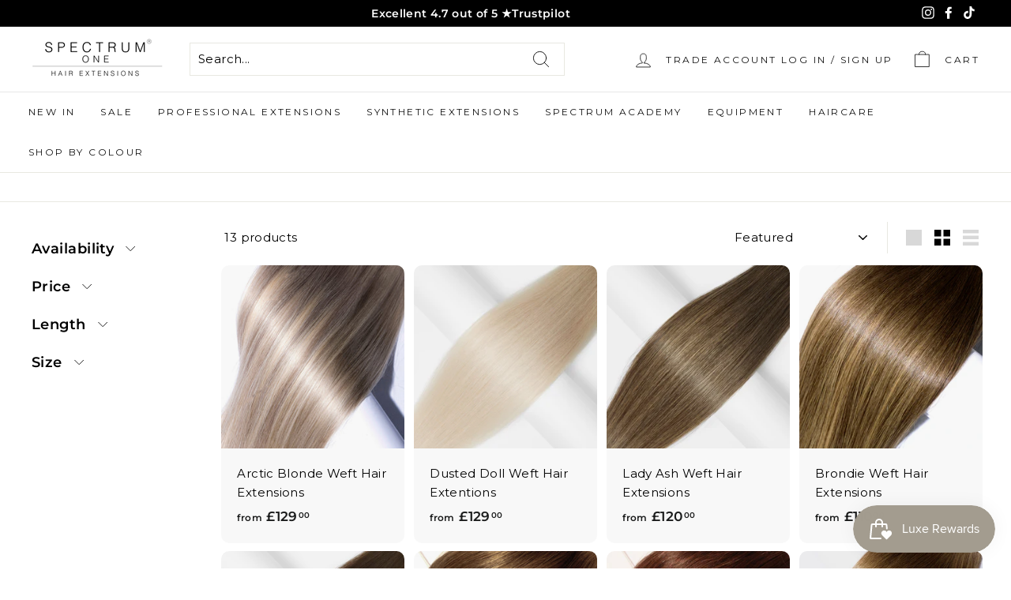

--- FILE ---
content_type: text/css
request_url: https://www.spectrumonehair.com/cdn/shop/t/37/assets/custom.css?v=42283305963890848611767005618
body_size: -527
content:
.megamenu{
  padding: 40px 0;
}
.megamenu .megamenu__cols{
  display: grid;
  grid-template-columns: repeat(5, 1fr);

  columns: 5;
}
.megamenu .megamenu__cols .megamenu__col{
  padding: 0 20px 40px 20px;
  border-right: 1px solid rgb(233 233 233/1);
}
.megamenu .megamenu__cols .megamenu__col:last-child{
  border:none;
}

--- FILE ---
content_type: text/css
request_url: https://www.spectrumonehair.com/cdn/shop/t/37/assets/cc-custom-liquid.css?v=162645128069209606721767005618
body_size: -319
content:
.section-header__title{display:none}.page-width--narrow{max-width:var(--page-width)}.globo-form-app .header .description{font-size:14px!important}.globo-form-control .text-smaller{color:#b94a48}.globo-form-control label{font-size:12px!important;font-weight:var(--gfb-font-weight, 400)!important}.globo-form-control .help-text{font-size:10px!important}.errors{background:none}.globo-form-app .message.success{margin-bottom:1.5rem}@media screen and (max-width: 1440px){.page-width--narrow{padding:0 10%}}@media screen and (max-width: 768px){.shopify-section-header{padding-bottom:0}.page-width--narrow{padding:0 5%}}@media screen and (max-width: 425px){.page-width--narrow{padding:0}}#country_code{width:100%!important}@media only screen and (max-width: 375px){.site-nav__link--icon{padding:0 7px}}@media screen and (max-width: 425px){.locale-selectors__container{overflow:hidden}}.custom-klaviyo-form{width:50%;margin:0 auto}@media screen and (max-width: 768px){.custom-klaviyo-form{width:100%}}
/*# sourceMappingURL=/cdn/shop/t/37/assets/cc-custom-liquid.css.map?v=162645128069209606721767005618 */


--- FILE ---
content_type: text/javascript
request_url: https://www.spectrumonehair.com/cdn/shop/t/37/assets/theme.min.js?v=29840792366291803051767005594
body_size: 33311
content:
/*
@license
  Expanse by Archetype Themes (https://archetypethemes.co)
  Access unminified JS in assets/theme.js

  Use this event listener to run your own JS outside of this file.
  Documentation - https://archetypethemes.co/blogs/expanse/javascript-events-for-developers

  document.addEventListener('page:loaded', function() {
    // Page has loaded and theme assets are ready
  });
*/
window.theme = window.theme || {},
window.Shopify = window.Shopify || {},
theme.config = {
    bpSmall: !1,
    hasSessionStorage: !0,
    hasLocalStorage: !0,
    mediaQuerySmall: "screen and (max-width: 769px)",
    youTubeReady: !1,
    vimeoReady: !1,
    vimeoLoading: !1,
    isTouch: !!("ontouchstart"in window || window.DocumentTouch && window.document instanceof DocumentTouch || window.navigator.maxTouchPoints || window.navigator.msMaxTouchPoints),
    stickyHeader: !1,
    rtl: "rtl" == document.documentElement.getAttribute("dir")
},
theme.recentlyViewedIds = [],
theme.config.isTouch && (document.documentElement.className += " supports-touch"),
console && console.log && console.log("Expanse theme (" + theme.settings.themeVersion + ") by ARCHΞTYPE | Learn more at https://archetypethemes.co"),
window.lazySizesConfig = window.lazySizesConfig || {},
lazySizesConfig.expFactor = 4,
function() {
    "use strict";
    var e, t, i, n, o, s, a, r;
    if (theme.delegate = {
        on: function(e, t, i) {
            return this.namespaces || (this.namespaces = {}),
            this.namespaces[e] = t,
            i = i || !1,
            this.addEventListener(e.split(".")[0], t, i),
            this
        },
        off: function(e) {
            if (this.namespaces)
                return this.removeEventListener(e.split(".")[0], this.namespaces[e]),
                delete this.namespaces[e],
                this
        }
    },
    window.on = Element.prototype.on = theme.delegate.on,
    window.off = Element.prototype.off = theme.delegate.off,
    theme.utils = {
        defaultTo: function(e, t) {
            return null == e || e != e ? t : e
        },
        wrap: function(e, t) {
            e.parentNode.insertBefore(t, e),
            t.appendChild(e)
        },
        debounce: function(e, t, i) {
            var n;
            return function() {
                var o = this
                  , s = arguments
                  , a = function() {
                    n = null,
                    i || t.apply(o, s)
                }
                  , r = i && !n;
                clearTimeout(n),
                n = setTimeout(a, e),
                r && t.apply(o, s)
            }
        },
        throttle: function(e, t) {
            var i = !1;
            return function() {
                i || (t.apply(this, arguments),
                i = !0,
                setTimeout((function() {
                    i = !1
                }
                ), e))
            }
        },
        prepareTransition: function(e, t) {
            e.addEventListener("transitionend", (function t(i) {
                e.classList.remove("is-transitioning"),
                e.removeEventListener("transitionend", t)
            }
            )),
            e.classList.add("is-transitioning"),
            e.offsetWidth,
            "function" == typeof t && t()
        },
        compact: function(e) {
            for (var t = -1, i = null == e ? 0 : e.length, n = 0, o = []; ++t < i; ) {
                var s = e[t];
                s && (o[n++] = s)
            }
            return o
        },
        serialize: function(e) {
            var t = [];
            return Array.prototype.slice.call(e.elements).forEach((function(e) {
                !e.name || e.disabled || ["file", "reset", "submit", "button"].indexOf(e.type) > -1 || ("select-multiple" !== e.type ? ["checkbox", "radio"].indexOf(e.type) > -1 && !e.checked || t.push(encodeURIComponent(e.name) + "=" + encodeURIComponent(e.value)) : Array.prototype.slice.call(e.options).forEach((function(i) {
                    i.selected && t.push(encodeURIComponent(e.name) + "=" + encodeURIComponent(i.value))
                }
                )))
            }
            )),
            t.join("&")
        }
    },
    theme.a11y = {
        trapFocus: function(e) {
            var t = {
                focusin: e.namespace ? "focusin." + e.namespace : "focusin",
                focusout: e.namespace ? "focusout." + e.namespace : "focusout",
                keydown: e.namespace ? "keydown." + e.namespace : "keydown.handleFocus"
            }
              , i = e.container.querySelectorAll('button, [href], input, select, textarea, [tabindex]:not([tabindex^="-"])')
              , n = [].slice.call(i).filter(e=>null !== e.offsetParent)
              , o = n[0]
              , s = n[n.length - 1];
            e.elementToFocus || (e.elementToFocus = e.container),
            e.container.setAttribute("tabindex", "-1"),
            e.elementToFocus.focus(),
            document.documentElement.off("focusin"),
            document.documentElement.on(t.focusout, (function() {
                document.documentElement.off(t.keydown)
            }
            )),
            document.documentElement.on(t.focusin, (function(e) {
                e.target !== s && e.target !== o || document.documentElement.on(t.keydown, (function(e) {
                    !function(e) {
                        if (9 !== e.keyCode)
                            return;
                        e.target === o && e.shiftKey && (e.preventDefault(),
                        s.focus())
                    }(e)
                }
                ))
            }
            ))
        },
        removeTrapFocus: function(e) {
            var t = e.namespace ? "focusin." + e.namespace : "focusin";
            e.container && e.container.removeAttribute("tabindex"),
            document.documentElement.off(t)
        },
        lockMobileScrolling: function(e, t) {
            var i = t || document.documentElement;
            document.documentElement.classList.add("lock-scroll"),
            i.on("touchmove" + e, (function() {
                return !0
            }
            ))
        },
        unlockMobileScrolling: function(e, t) {
            document.documentElement.classList.remove("lock-scroll"),
            (t || document.documentElement).off("touchmove" + e)
        }
    },
    document.documentElement.on("keyup.tab", (function(e) {
        9 === e.keyCode && (document.documentElement.classList.add("tab-outline"),
        document.documentElement.off("keyup.tab"))
    }
    )),
    theme.Currency = (e = theme && theme.settings && theme.settings.superScriptPrice,
    {
        formatMoney: function(t, i) {
            i || (i = theme.settings.moneyFormat),
            "string" == typeof t && (t = t.replace(".", ""));
            var n = ""
              , o = /\{\{\s*(\w+)\s*\}\}/
              , s = i || "${{amount}}";
            function a(e, t, i, n) {
                if (t = theme.utils.defaultTo(t, 2),
                i = theme.utils.defaultTo(i, ","),
                n = theme.utils.defaultTo(n, "."),
                isNaN(e) || null == e)
                    return 0;
                var o = (e = (e / 100).toFixed(t)).split(".");
                return o[0].replace(/(\d)(?=(\d\d\d)+(?!\d))/g, "$1" + i) + (o[1] ? n + o[1] : "")
            }
            switch (s.match(o)[1]) {
            case "amount":
                n = a(t, 2),
                e && n && n.includes(".") && (n = n.replace(".", "<sup>") + "</sup>");
                break;
            case "amount_no_decimals":
                n = a(t, 0);
                break;
            case "amount_with_comma_separator":
                n = a(t, 2, ".", ","),
                e && n && n.includes(".") && (n = n.replace(",", "<sup>") + "</sup>");
                break;
            case "amount_no_decimals_with_comma_separator":
                n = a(t, 0, ".", ",");
                break;
            case "amount_no_decimals_with_space_separator":
                n = a(t, 0, " ")
            }
            return s.replace(o, n)
        },
        getBaseUnit: function(e) {
            if (e && e.unit_price_measurement && e.unit_price_measurement.reference_value)
                return 1 === e.unit_price_measurement.reference_value ? e.unit_price_measurement.reference_unit : e.unit_price_measurement.reference_value + e.unit_price_measurement.reference_unit
        }
    }),
    theme.Images = {
        imageSize: function(e) {
            if (!e)
                return "620x";
            var t = e.match(/.+_((?:pico|icon|thumb|small|compact|medium|large|grande)|\d{1,4}x\d{0,4}|x\d{1,4})[_\.@]/);
            return null !== t ? t[1] : null
        },
        getSizedImageUrl: function(e, t) {
            if (!e)
                return e;
            if (null == t)
                return e;
            if ("master" === t)
                return this.removeProtocol(e);
            var i = e.match(/\.(jpg|jpeg|gif|png|bmp|bitmap|tiff|tif)(\?v=\d+)?$/i);
            if (null != i) {
                var n = e.split(i[0])
                  , o = i[0];
                return this.removeProtocol(n[0] + "_" + t + o)
            }
            return null
        },
        removeProtocol: function(e) {
            return e.replace(/http(s)?:/, "")
        },
        lazyloadImagePath: function(e) {
            var t;
            return null !== e && (t = e.replace(/(\.[^.]*)$/, "_{width}x$1")),
            t
        }
    },
    theme.loadImageSection = function(e) {
        function t() {
            e.classList.remove("loading", "loading--delayed"),
            e.classList.add("loaded")
        }
        function i() {
            return e.querySelector(".lazyloaded")
        }
        if (e.querySelector("svg"))
            t();
        else if (i())
            t();
        else
            var n = setInterval((function() {
                i() && (clearInterval(n),
                t())
            }
            ), 25)
    }
    ,
    theme.initWhenVisible = function(e) {
        var t = e.threshold ? e.threshold : 0;
        new IntersectionObserver((t,i)=>{
            t.forEach(t=>{
                t.isIntersecting && "function" == typeof e.callback && (e.callback(),
                i.unobserve(t.target))
            }
            )
        }
        ,{
            rootMargin: "0px 0px " + t + "px 0px"
        }).observe(e.element)
    }
    ,
    theme.LibraryLoader = (n = "requested",
    o = "loaded",
    a = {
        youtubeSdk: {
            tagId: "youtube-sdk",
            src: "https://www.youtube.com/iframe_api",
            type: i = "script"
        },
        vimeo: {
            tagId: "vimeo-api",
            src: "https://player.vimeo.com/api/player.js",
            type: i
        },
        shopifyXr: {
            tagId: "shopify-model-viewer-xr",
            src: (s = "https://cdn.shopify.com/shopifycloud/") + "shopify-xr-js/assets/v1.0/shopify-xr.en.js",
            type: i
        },
        modelViewerUi: {
            tagId: "shopify-model-viewer-ui",
            src: s + "model-viewer-ui/assets/v1.0/model-viewer-ui.en.js",
            type: i
        },
        modelViewerUiStyles: {
            tagId: "shopify-model-viewer-ui-styles",
            src: s + "model-viewer-ui/assets/v1.0/model-viewer-ui.css",
            type: t = "link"
        }
    },
    {
        load: function(e, s) {
            var r = a[e];
            if (r && r.status !== n)
                if (s = s || function() {}
                ,
                r.status !== o) {
                    var c;
                    switch (r.status = n,
                    r.type) {
                    case i:
                        c = function(e, t) {
                            var i = document.createElement("script");
                            return i.src = e.src,
                            i.addEventListener("load", (function() {
                                e.status = o,
                                t()
                            }
                            )),
                            i
                        }(r, s);
                        break;
                    case t:
                        c = function(e, t) {
                            var i = document.createElement("link");
                            return i.href = e.src,
                            i.rel = "stylesheet",
                            i.type = "text/css",
                            i.addEventListener("load", (function() {
                                e.status = o,
                                t()
                            }
                            )),
                            i
                        }(r, s)
                    }
                    c.id = r.tagId,
                    r.element = c;
                    var d = document.getElementsByTagName(r.type)[0];
                    d.parentNode.insertBefore(c, d)
                } else
                    s()
        }
    }),
    theme.rteInit = function() {
        function e(e) {
            e.src = e.src;
            var t = document.createElement("div");
            t.classList.add("video-wrapper"),
            theme.utils.wrap(e, t)
        }
        document.querySelectorAll(".rte table").forEach(e=>{
            var t = document.createElement("div");
            t.classList.add("table-wrapper"),
            theme.utils.wrap(e, t)
        }
        ),
        document.querySelectorAll('.rte iframe[src*="youtube.com/embed"]').forEach(t=>{
            e(t)
        }
        ),
        document.querySelectorAll('.rte iframe[src*="player.vimeo"]').forEach(t=>{
            e(t)
        }
        ),
        document.querySelectorAll(".rte a img").forEach(e=>{
            e.parentNode.classList.add("rte__image")
        }
        )
    }
    ,
    theme.Sections = function() {
        this.constructors = {},
        this.instances = [],
        document.addEventListener("shopify:section:load", this._onSectionLoad.bind(this)),
        document.addEventListener("shopify:section:unload", this._onSectionUnload.bind(this)),
        document.addEventListener("shopify:section:select", this._onSelect.bind(this)),
        document.addEventListener("shopify:section:deselect", this._onDeselect.bind(this)),
        document.addEventListener("shopify:block:select", this._onBlockSelect.bind(this)),
        document.addEventListener("shopify:block:deselect", this._onBlockDeselect.bind(this))
    }
    ,
    theme.Sections.prototype = Object.assign({}, theme.Sections.prototype, {
        _createInstance: function(e, t, i) {
            var n = e.getAttribute("data-section-id")
              , o = e.getAttribute("data-section-type");
            if (void 0 !== (t = t || this.constructors[o])) {
                if (i)
                    this._findInstance(n) && this._removeInstance(n);
                var s = Object.assign(new t(e), {
                    id: n,
                    type: o,
                    container: e
                });
                this.instances.push(s)
            }
        },
        _findInstance: function(e) {
            for (var t = 0; t < this.instances.length; t++)
                if (this.instances[t].id === e)
                    return this.instances[t]
        },
        _removeInstance: function(e) {
            for (var t, i = this.instances.length; i--; )
                if (this.instances[i].id === e) {
                    t = this.instances[i],
                    this.instances.splice(i, 1);
                    break
                }
            return t
        },
        _onSectionLoad: function(e, t, i) {
            window.AOS && AOS.refreshHard(),
            theme && theme.initGlobals && theme.initGlobals();
            var n = t || e.target
              , o = t || e.target.querySelector("[data-section-id]");
            if (o) {
                this._createInstance(o);
                var s = t ? i : this._findInstance(e.detail.sectionId);
                n.querySelectorAll("[data-subsection]").length && this.loadSubSections(n),
                s && "function" == typeof s.onLoad && s.onLoad(e),
                setTimeout((function() {
                    window.dispatchEvent(new Event("scroll"))
                }
                ), 200)
            }
        },
        _onSectionUnload: function(e) {
            this.instances = this.instances.filter((function(t) {
                var i = t.id === e.detail.sectionId;
                return i && "function" == typeof t.onUnload && t.onUnload(e),
                !i
            }
            ))
        },
        loadSubSections: function(e) {
            e && e.querySelectorAll("[data-section-id]").forEach(e=>{
                this._onSectionLoad(null, e, e.dataset.sectionId)
            }
            )
        },
        _onSelect: function(e) {
            var t = this._findInstance(e.detail.sectionId);
            void 0 !== t && "function" == typeof t.onSelect && t.onSelect(e)
        },
        _onDeselect: function(e) {
            var t = this._findInstance(e.detail.sectionId);
            void 0 !== t && "function" == typeof t.onDeselect && t.onDeselect(e)
        },
        _onBlockSelect: function(e) {
            var t = this._findInstance(e.detail.sectionId);
            void 0 !== t && "function" == typeof t.onBlockSelect && t.onBlockSelect(e)
        },
        _onBlockDeselect: function(e) {
            var t = this._findInstance(e.detail.sectionId);
            void 0 !== t && "function" == typeof t.onBlockDeselect && t.onBlockDeselect(e)
        },
        register: function(e, t, i) {
            this.constructors[e] = t;
            var n = document.querySelectorAll('[data-section-type="' + e + '"]');
            i && (n = i.querySelectorAll('[data-section-type="' + e + '"]')),
            n.forEach(function(e) {
                this._createInstance(e, t, i)
            }
            .bind(this))
        },
        reinit: function(e) {
            for (var t = 0; t < this.instances.length; t++) {
                var i = this.instances[t];
                i.type === e && "function" == typeof i.forceReload && i.forceReload()
            }
        }
    }),
    theme.Variants = function() {
        function e(e) {
            this.container = e.container,
            this.variants = e.variants,
            this.singleOptionSelector = e.singleOptionSelector,
            this.originalSelectorId = e.originalSelectorId,
            this.enableHistoryState = e.enableHistoryState,
            this.currentVariant = this._getVariantFromOptions(),
            this.container.querySelectorAll(this.singleOptionSelector).forEach(e=>{
                e.addEventListener("change", this._onSelectChange.bind(this))
            }
            )
        }
        return e.prototype = Object.assign({}, e.prototype, {
            _getCurrentOptions: function() {
                var e = [];
                return this.container.querySelectorAll(this.singleOptionSelector).forEach(t=>{
                    var i = t.getAttribute("type");
                    "radio" === i || "checkbox" === i ? t.checked && e.push({
                        value: t.value,
                        index: t.dataset.index
                    }) : e.push({
                        value: t.value,
                        index: t.dataset.index
                    })
                }
                ),
                e = theme.utils.compact(e)
            },
            _getVariantFromOptions: function() {
                var e = this._getCurrentOptions()
                  , t = this.variants
                  , i = !1;
                return t.forEach((function(t) {
                    var n = !0;
                    t.options;
                    e.forEach((function(e) {
                        n && (n = t[e.index] === e.value)
                    }
                    )),
                    n && (i = t)
                }
                )),
                i || null
            },
            _onSelectChange: function() {
                var e = this._getVariantFromOptions();
                this.container.dispatchEvent(new CustomEvent("variantChange",{
                    detail: {
                        variant: e
                    }
                })),
                document.dispatchEvent(new CustomEvent("variant:change",{
                    detail: {
                        variant: e
                    }
                })),
                e && (this._updateMasterSelect(e),
                this._updateImages(e),
                this._updatePrice(e),
                this._updateUnitPrice(e),
                this._updateSKU(e),
                this.currentVariant = e,
                this.enableHistoryState && this._updateHistoryState(e))
            },
            _updateImages: function(e) {
                var t = e.featured_image || {}
                  , i = this.currentVariant.featured_image || {};
                e.featured_image && t.src !== i.src && this.container.dispatchEvent(new CustomEvent("variantImageChange",{
                    detail: {
                        variant: e
                    }
                }))
            },
            _updatePrice: function(e) {
                e.price === this.currentVariant.price && e.compare_at_price === this.currentVariant.compare_at_price || this.container.dispatchEvent(new CustomEvent("variantPriceChange",{
                    detail: {
                        variant: e
                    }
                }))
            },
            _updateUnitPrice: function(e) {
                e.unit_price !== this.currentVariant.unit_price && this.container.dispatchEvent(new CustomEvent("variantUnitPriceChange",{
                    detail: {
                        variant: e
                    }
                }))
            },
            _updateSKU: function(e) {
                e.sku !== this.currentVariant.sku && this.container.dispatchEvent(new CustomEvent("variantSKUChange",{
                    detail: {
                        variant: e
                    }
                }))
            },
            _updateHistoryState: function(e) {
                if (history.replaceState && e) {
                    var t = window.location.protocol + "//" + window.location.host + window.location.pathname + "?variant=" + e.id;
                    window.history.replaceState({
                        path: t
                    }, "", t)
                }
            },
            _updateMasterSelect: function(e) {
                this.container.querySelector(this.originalSelectorId).value = e.id,
                this.container.querySelector(this.originalSelectorId).dispatchEvent(new Event("change",{
                    bubbles: !0
                }))
            }
        }),
        e
    }(),
    window.vimeoApiReady = function() {
        var e, t;
        theme.config.vimeoLoading = !0,
        new Promise((i,n)=>{
            e = setInterval((function() {
                Vimeo && (clearInterval(e),
                clearTimeout(t),
                i())
            }
            ), 500),
            t = setTimeout((function() {
                clearInterval(e),
                n()
            }
            ), 4e3)
        }
        ).then((function() {
            theme.config.vimeoReady = !0,
            theme.config.vimeoLoading = !1,
            document.dispatchEvent(new CustomEvent("vimeoReady"))
        }
        ))
    }
    ,
    theme.VimeoPlayer = function() {
        var e = "loading"
          , t = "loaded"
          , i = "video-interactable"
          , n = {
            background: !0,
            byline: !1,
            controls: !1,
            loop: !0,
            muted: !0,
            playsinline: !0,
            portrait: !1,
            title: !1
        };
        function o(e, t, i) {
            this.divId = e,
            this.el = document.getElementById(e),
            this.videoId = t,
            this.iframe = null,
            this.options = i,
            this.options && this.options.videoParent && (this.parent = this.el.closest(this.options.videoParent)),
            this.setAsLoading(),
            theme.config.vimeoReady ? this.init() : (theme.LibraryLoader.load("vimeo", window.vimeoApiReady),
            document.addEventListener("vimeoReady", this.init.bind(this)))
        }
        return o.prototype = Object.assign({}, o.prototype, {
            init: function() {
                var e = n;
                e.id = this.videoId,
                this.videoPlayer = new Vimeo.Player(this.el,e),
                this.videoPlayer.ready().then(this.playerReady.bind(this))
            },
            playerReady: function() {
                this.iframe = this.el.querySelector("iframe"),
                this.iframe.setAttribute("tabindex", "-1"),
                this.videoPlayer.setMuted(!0),
                this.setAsLoaded(),
                new IntersectionObserver((e,t)=>{
                    e.forEach(e=>{
                        e.isIntersecting ? this.play() : this.pause()
                    }
                    )
                }
                ,{
                    rootMargin: "0px 0px 50px 0px"
                }).observe(this.iframe)
            },
            setAsLoading: function() {
                this.parent && this.parent.classList.add(e)
            },
            setAsLoaded: function() {
                this.parent && (this.parent.classList.remove(e),
                this.parent.classList.add(t),
                Shopify && Shopify.designMode && window.AOS && AOS.refreshHard())
            },
            enableInteraction: function() {
                this.parent && this.parent.classList.add(i)
            },
            play: function() {
                this.videoPlayer && "function" == typeof this.videoPlayer.play && this.videoPlayer.play()
            },
            pause: function() {
                this.videoPlayer && "function" == typeof this.videoPlayer.pause && this.videoPlayer.pause()
            },
            destroy: function() {
                this.videoPlayer && "function" == typeof this.videoPlayer.destroy && this.videoPlayer.destroy()
            }
        }),
        o
    }(),
    window.onYouTubeIframeAPIReady = function() {
        theme.config.youTubeReady = !0,
        document.dispatchEvent(new CustomEvent("youTubeReady"))
    }
    ,
    theme.YouTube = function() {
        var e = "loading"
          , t = "loaded"
          , i = "video-interactable"
          , n = {
            width: 1280,
            height: 720,
            playerVars: {
                autohide: 0,
                autoplay: 1,
                cc_load_policy: 0,
                controls: 0,
                fs: 0,
                iv_load_policy: 3,
                modestbranding: 1,
                playsinline: 1,
                rel: 0
            }
        };
        function o(e, t) {
            this.divId = e,
            this.iframe = null,
            this.attemptedToPlay = !1,
            n.events = {
                onReady: this.onVideoPlayerReady.bind(this),
                onStateChange: this.onVideoStateChange.bind(this)
            },
            this.options = Object.assign({}, n, t),
            this.options && (this.options.videoParent && (this.parent = document.getElementById(this.divId).closest(this.options.videoParent)),
            this.options.autoplay || (this.options.playerVars.autoplay = this.options.autoplay),
            "sound" === this.options.style && (this.options.playerVars.controls = 1,
            this.options.playerVars.autoplay = 0)),
            this.setAsLoading(),
            theme.config.youTubeReady ? this.init() : (theme.LibraryLoader.load("youtubeSdk"),
            document.addEventListener("youTubeReady", this.init.bind(this)))
        }
        return o.prototype = Object.assign({}, o.prototype, {
            init: function() {
                this.videoPlayer = new YT.Player(this.divId,this.options)
            },
            onVideoPlayerReady: function(e) {
                this.iframe = document.getElementById(this.divId),
                this.iframe.setAttribute("tabindex", "-1"),
                "sound" !== this.options.style && e.target.mute(),
                new IntersectionObserver((e,t)=>{
                    e.forEach(e=>{
                        e.isIntersecting ? this.play() : this.pause()
                    }
                    )
                }
                ,{
                    rootMargin: "0px 0px 50px 0px"
                }).observe(this.iframe)
            },
            onVideoStateChange: function(e) {
                switch (e.data) {
                case -1:
                    this.attemptedToPlay && (this.setAsLoaded(),
                    this.enableInteraction());
                    break;
                case 0:
                    this.play(e);
                    break;
                case 1:
                    this.setAsLoaded();
                    break;
                case 3:
                    this.attemptedToPlay = !0
                }
            },
            setAsLoading: function() {
                this.parent && this.parent.classList.add(e)
            },
            setAsLoaded: function() {
                this.parent && (this.parent.classList.remove(e),
                this.parent.classList.add(t),
                Shopify && Shopify.designMode && window.AOS && AOS.refreshHard())
            },
            enableInteraction: function() {
                this.parent && this.parent.classList.add(i)
            },
            play: function() {
                this.videoPlayer && "function" == typeof this.videoPlayer.playVideo && this.videoPlayer.playVideo()
            },
            pause: function() {
                this.videoPlayer && "function" == typeof this.videoPlayer.pauseVideo && this.videoPlayer.pauseVideo()
            },
            destroy: function() {
                this.videoPlayer && "function" == typeof this.videoPlayer.destroy && this.videoPlayer.destroy()
            }
        }),
        o
    }(),
    theme.AjaxRenderer = function() {
        function e({sections: e, preserveParams: t, onReplace: i, debug: n}={}) {
            this.sections = e || [],
            this.preserveParams = t || [],
            this.cachedSections = [],
            this.onReplace = i,
            this.debug = Boolean(n)
        }
        return e.prototype = Object.assign({}, e.prototype, {
            renderPage: function(e, t, i=!0) {
                t && this.appendPreservedParams(t);
                const n = this.sections.map(i=>{
                    const n = `${e}?section_id=${i.sectionId}&${t}`
                      , o = e=>e.url === n;
                    return this.cachedSections.some(o) ? this.renderSectionFromCache(o, i) : this.renderSectionFromFetch(n, i)
                }
                );
                return i && this.updateURLHash(t),
                Promise.all(n)
            },
            renderSectionFromCache: function(e, t) {
                const i = this.cachedSections.find(e);
                return this.log("[AjaxRenderer] rendering from cache: url=" + i.url),
                this.renderSection(i.html, t),
                Promise.resolve(t)
            },
            renderSectionFromFetch: function(e, t) {
                return this.log("[AjaxRenderer] redering from fetch: url=" + e),
                new Promise((i,n)=>{
                    fetch(e).then(e=>e.text()).then(n=>{
                        const o = n;
                        this.cachedSections = [...this.cachedSections, {
                            html: o,
                            url: e
                        }],
                        this.renderSection(o, t),
                        i(t)
                    }
                    ).catch(e=>n(e))
                }
                )
            },
            renderSection: function(e, t) {
                this.log("[AjaxRenderer] rendering section: section=" + JSON.stringify(t));
                const i = (new DOMParser).parseFromString(e, "text/html");
                return this.onReplace ? this.onReplace(i, t) : "string" == typeof t.nodeId ? document.getElementById(t.nodeId).innerHTML = i.getElementById(t.nodeId).innerHTML : t.nodeId.forEach(e=>{
                    document.getElementById(e).innerHTML = i.getElementById(e).innerHTML
                }
                ),
                t
            },
            appendPreservedParams: function(e) {
                this.preserveParams.forEach(t=>{
                    const i = new URLSearchParams(window.location.search).get(t);
                    i && (this.log(`[AjaxRenderer] Preserving ${t} param`),
                    e.append(t, i))
                }
                )
            },
            updateURLHash: function(e) {
                history.pushState({}, "", `${window.location.pathname}${e && "?".concat(e)}`)
            },
            log: function(...e) {
                this.debug && console.log(...e)
            }
        }),
        e
    }(),
    theme.cart = {
        getCart: function() {
            var e = "".concat(theme.routes.cart, "?t=").concat(Date.now());
            return fetch(e, {
                credentials: "same-origin",
                method: "GET"
            }).then(e=>e.json())
        },
        getCartProductMarkup: function() {
            var e = "".concat(theme.routes.cartPage, "?t=").concat(Date.now());
            return e = -1 === e.indexOf("?") ? e + "?view=ajax" : e + "&view=ajax",
            fetch(e, {
                credentials: "same-origin",
                method: "GET"
            }).then((function(e) {
                return e.text()
            }
            ))
        },
        changeItem: function(e, t) {
            return this._updateCart({
                url: "".concat(theme.routes.cartChange, "?t=").concat(Date.now()),
                data: JSON.stringify({
                    id: e,
                    quantity: t
                })
            })
        },
        _updateCart: function(e) {
            return fetch(e.url, {
                method: "POST",
                body: e.data,
                credentials: "same-origin",
                headers: {
                    "Content-Type": "application/json",
                    "X-Requested-With": "XMLHttpRequest"
                }
            }).then(e=>e.json()).then((function(e) {
              
                return e
            }
            ))
        },
        updateAttribute: function(e, t) {
            return this._updateCart({
                url: "/cart/update.js",
                data: JSON.stringify({
                    attributes: {
                        [e]: theme.cart.attributeToString(t)
                    }
                })
            })
        },
        updateNote: function(e) {
            return this._updateCart({
                url: "/cart/update.js",
                data: JSON.stringify({
                    note: theme.cart.attributeToString(e)
                })
            })
        },
        attributeToString: function(e) {
            return "string" != typeof e && "undefined" === (e += "") && (e = ""),
            e.trim()
        }
    },
    theme.CartForm = function() {
        var e = "[data-products]"
          , t = ".js-qty__wrapper"
          , i = "[data-discounts]"
          , n = "[data-savings]"
          , o = "[data-subtotal]"
          , s = ".cart-link__bubble"
          , a = '[name="note"]'
          , r = ".cart__terms-checkbox"
          , c = ".cart__checkout"
          , d = "btn--loading"
          , l = {
            requiresTerms: !1
        };
        function h(t) {
            t && (this.form = t,
            this.wrapper = t.parentNode,
            this.location = t.dataset.location,
            this.namespace = ".cart-" + this.location,
            this.products = t.querySelector(e),
            this.submitBtn = t.querySelector(c),
            this.discounts = t.querySelector(i),
            this.savings = t.querySelector(n),
            this.subtotal = t.querySelector(o),
            this.termsCheckbox = t.querySelector(r),
            this.noteInput = t.querySelector(a),
            this.termsCheckbox && (l.requiresTerms = !0),
            this.init())
        }
        return h.prototype = Object.assign({}, h.prototype, {
            init: function() {
                this.initQtySelectors(),
                document.addEventListener("cart:quantity" + this.namespace, this.quantityChanged.bind(this)),
                this.form.on("submit" + this.namespace, this.onSubmit.bind(this)),
                this.noteInput && this.noteInput.addEventListener("change", (function() {
                    var e = this.value;
                    theme.cart.updateNote(e)
                }
                )),
                document.addEventListener("cart:build", function() {
                    this.buildCart()
                }
                .bind(this))
            },
            reInit: function() {
                this.initQtySelectors()
            },
            onSubmit: function(e) {
                if (this.submitBtn.classList.add(d),
                l.requiresTerms && !this.termsCheckbox.checked)
                    return alert(theme.strings.cartTermsConfirmation),
                    this.submitBtn.classList.remove(d),
                    e.preventDefault(),
                    !1
            },
            _parseProductHTML: function(e) {
                var t = (new DOMParser).parseFromString(e, "text/html");
                return {
                    items: t.querySelector(".cart__items"),
                    discounts: t.querySelector(".cart__discounts")
                }
            },
            buildCart: function() {
                theme.cart.getCartProductMarkup().then(this.cartMarkup.bind(this))
            },
            cartMarkup: function(e) {
                var t = this._parseProductHTML(e)
                  , i = t.items
                  , n = parseInt(i.dataset.count)
                  , o = i.dataset.cartSubtotal
                  , s = i.dataset.cartSavings;
                this.updateCartDiscounts(t.discounts),
                this.updateSavings(s),
                n > 0 ? this.wrapper.classList.remove("is-empty") : this.wrapper.classList.add("is-empty"),
                this.updateCount(n),
                this.products.innerHTML = "",
                this.products.append(i),
                this.subtotal.innerHTML = theme.Currency.formatMoney(o, theme.settings.moneyFormat),
                this.reInit(),
                window.AOS && AOS.refreshHard(),
                Shopify && Shopify.StorefrontExpressButtons && Shopify.StorefrontExpressButtons.initialize()
            },
            updateCartDiscounts: function(e) {
                this.discounts && (this.discounts.innerHTML = "",
                this.discounts.append(e))
            },
            initQtySelectors: function() {
                this.form.querySelectorAll(t).forEach(e=>{
                    new theme.QtySelector(e,{
                        namespace: this.namespace,
                        isCart: !0
                    })
                }
                )
            },
            quantityChanged: function(e) {
                var t = e.detail[0]
                  , i = e.detail[1]
                  , n = e.detail[2];
                t && i && (n && n.classList.add("is-loading"),
                theme.cart.changeItem(t, i).then(function(e) {
                    e.item_count > 0 ? this.wrapper.classList.remove("is-empty") : this.wrapper.classList.add("is-empty"),
                    this.buildCart(),
                    document.dispatchEvent(new CustomEvent("cart:updated",{
                        detail: {
                            cart: e
                        }
                    }))
                }
                .bind(this)).catch((function(e) {}
                )))
            },
            updateSubtotal: function(e) {
                this.form.querySelector(o).innerHTML = theme.Currency.formatMoney(e, theme.settings.moneyFormat)
            },
            updateSavings: function(e) {
                if (this.savings)
                    if (e > 0) {
                        var t = theme.Currency.formatMoney(e, theme.settings.moneyFormat);
                        this.savings.classList.remove("hide"),
                        this.savings.innerHTML = theme.strings.cartSavings.replace("[savings]", t)
                    } else
                        this.savings.classList.add("hide")
            },
            updateCount: function(e) {
                var t = document.querySelectorAll(".cart-link__bubble-num");
                t.length && t.forEach(t=>{
                    t.innerText = e
                }
                );
                var i = document.querySelectorAll(s);
                i.length && (e > 0 ? i.forEach(e=>{
                    e.classList.add("cart-link__bubble--visible")
                }
                ) : i.forEach(e=>{
                    e.classList.remove("cart-link__bubble--visible")
                }
                ))
         if (window.BOLD && BOLD.common && BOLD.common.eventEmitter &&
             typeof BOLD.common.eventEmitter.emit === 'function'){
           BOLD.common.eventEmitter.emit('BOLD_COMMON_cart_loaded');
         }


            }
        }),
        h
    }(),
    theme.collapsibles = function() {
        var e = ".collapsible-trigger"
          , t = ".collapsible-content"
          , i = ".collapsible-content__inner"
          , n = ".collapsible-trigger--tab"
          , o = "hide"
          , s = "is-open"
          , a = "collapsible--auto-height"
          , r = "collapsible-trigger--tab"
          , c = !1;
        function d(e) {
            if (!c) {
                c = !0;
                var o = e.currentTarget
                  , d = o.classList.contains(s)
                  , h = o.classList.contains(r)
                  , u = o.getAttribute("aria-controls")
                  , m = document.getElementById(u);
                if (u || (u = o.dataset.controls),
                u) {
                    if (!m)
                        document.querySelectorAll('[data-id="' + u + '"]').length > 0 && (m = o.parentNode.querySelector('[data-id="' + u + '"]'));
                    if (m) {
                        var p = m.querySelector(i).offsetHeight
                          , f = m.classList.contains(a)
                          , v = m.parentNode.closest(t)
                          , g = p;
                        if (h) {
                            if (d)
                                return void (c = !1);
                            document.querySelectorAll(n + '[data-id="' + o.dataset.id + '"]').forEach(e=>{
                                e.classList.remove(s),
                                l(document.querySelector("#" + e.getAttribute("aria-controls")), 0, !0)
                            }
                            )
                        }
                        if (d && f && setTimeout((function() {
                            l(m, p = 0, d, f)
                        }
                        ), 0),
                        d && !f && (p = 0),
                        o.setAttribute("aria-expanded", !d),
                        d ? o.classList.remove(s) : o.classList.add(s),
                        l(m, p, d, f),
                        v)
                            l(v, d ? v.offsetHeight - g : p + v.offsetHeight, !1, !1)
                    } else
                        c = !1
                }
            }
        }
        function l(e, t, i, n) {
            if (e.classList.remove(o),
            theme.utils.prepareTransition(e, (function() {
                e.style.height = t + "px",
                i ? e.classList.remove(s) : e.classList.add(s)
            }
            )),
            !i && n) {
                var a = e;
                window.setTimeout((function() {
                    a.css("height", "auto"),
                    c = !1
                }
                ), 500)
            } else
                c = !1
        }
        return {
            init: function(t) {
                (t || document).querySelectorAll(e).forEach(e=>{
                    var t = e.classList.contains(s);
                    e.setAttribute("aria-expanded", t),
                    e.off("click.collapsible"),
                    e.on("click.collapsible", d)
                }
                )
            }
        }
    }(),
    theme.Disclosure = function() {
        var e = "[data-disclosure-form]"
          , t = "[data-disclosure-list]"
          , i = "[data-disclosure-toggle]"
          , n = "[data-disclosure-input]"
          , o = "[data-disclosure-option]"
          , s = "disclosure-list--visible";
        function a(e) {
            this.container = e,
            this._cacheSelectors(),
            this._setupListeners()
        }
        return a.prototype = Object.assign({}, a.prototype, {
            _cacheSelectors: function() {
                this.cache = {
                    disclosureForm: this.container.closest(e),
                    disclosureList: this.container.querySelector(t),
                    disclosureToggle: this.container.querySelector(i),
                    disclosureInput: this.container.querySelector(n),
                    disclosureOptions: this.container.querySelectorAll(o)
                }
            },
            _setupListeners: function() {
                this.eventHandlers = this._setupEventHandlers(),
                this.cache.disclosureToggle.addEventListener("click", this.eventHandlers.toggleList),
                this.cache.disclosureOptions.forEach((function(e) {
                    e.addEventListener("click", this.eventHandlers.connectOptions)
                }
                ), this),
                this.container.addEventListener("keyup", this.eventHandlers.onDisclosureKeyUp),
                this.cache.disclosureList.addEventListener("focusout", this.eventHandlers.onDisclosureListFocusOut),
                this.cache.disclosureToggle.addEventListener("focusout", this.eventHandlers.onDisclosureToggleFocusOut),
                document.body.addEventListener("click", this.eventHandlers.onBodyClick)
            },
            _setupEventHandlers: function() {
                return {
                    connectOptions: this._connectOptions.bind(this),
                    toggleList: this._toggleList.bind(this),
                    onBodyClick: this._onBodyClick.bind(this),
                    onDisclosureKeyUp: this._onDisclosureKeyUp.bind(this),
                    onDisclosureListFocusOut: this._onDisclosureListFocusOut.bind(this),
                    onDisclosureToggleFocusOut: this._onDisclosureToggleFocusOut.bind(this)
                }
            },
            _connectOptions: function(e) {
                e.preventDefault(),
                this._submitForm(e.currentTarget.dataset.value)
            },
            _onDisclosureToggleFocusOut: function(e) {
                !1 === this.container.contains(e.relatedTarget) && this._hideList()
            },
            _onDisclosureListFocusOut: function(e) {
                var t = e.currentTarget.contains(e.relatedTarget);
                this.cache.disclosureList.classList.contains(s) && !t && this._hideList()
            },
            _onDisclosureKeyUp: function(e) {
                27 === e.which && (this._hideList(),
                this.cache.disclosureToggle.focus())
            },
            _onBodyClick: function(e) {
                var t = this.container.contains(e.target);
                this.cache.disclosureList.classList.contains(s) && !t && this._hideList()
            },
            _submitForm: function(e) {
                this.cache.disclosureInput.value = e,
                this.cache.disclosureForm.submit()
            },
            _hideList: function() {
                this.cache.disclosureList.classList.remove(s),
                this.cache.disclosureToggle.setAttribute("aria-expanded", !1)
            },
            _toggleList: function() {
                var e = "true" === this.cache.disclosureToggle.getAttribute("aria-expanded");
                this.cache.disclosureList.classList.toggle(s),
                this.cache.disclosureToggle.setAttribute("aria-expanded", !e)
            },
            destroy: function() {
                this.cache.disclosureToggle.removeEventListener("click", this.eventHandlers.toggleList),
                this.cache.disclosureOptions.forEach((function(e) {
                    e.removeEventListener("click", this.eventHandlers.connectOptions)
                }
                ), this),
                this.container.removeEventListener("keyup", this.eventHandlers.onDisclosureKeyUp),
                this.cache.disclosureList.removeEventListener("focusout", this.eventHandlers.onDisclosureListFocusOut),
                this.cache.disclosureToggle.removeEventListener("focusout", this.eventHandlers.onDisclosureToggleFocusOut),
                document.body.removeEventListener("click", this.eventHandlers.onBodyClick)
            }
        }),
        a
    }(),
    theme.Modals = function() {
        function e(e, t, i) {
            var n = {
                close: ".js-modal-close",
                open: ".js-modal-open-" + t,
                openClass: "modal--is-active",
                closingClass: "modal--is-closing",
                bodyOpenClass: "modal-open",
                bodyOpenSolidClass: "modal-open--solid",
                bodyClosingClass: "modal-closing",
                closeOffContentClick: !0
            };
            if (this.id = e,
            this.modal = document.getElementById(e),
            !this.modal)
                return !1;
            this.modalContent = this.modal.querySelector(".modal__inner"),
            this.config = Object.assign(n, i),
            this.modalIsOpen = !1,
            this.focusOnOpen = this.config.focusIdOnOpen ? document.getElementById(this.config.focusIdOnOpen) : this.modal,
            this.isSolid = this.config.solid,
            this.init()
        }
        return e.prototype.init = function() {
            document.querySelectorAll(this.config.open).forEach(e=>{
                e.setAttribute("aria-expanded", "false"),
                e.addEventListener("click", this.open.bind(this))
            }
            ),
            this.modal.querySelectorAll(this.config.close).forEach(e=>{
                e.addEventListener("click", this.close.bind(this))
            }
            ),
            document.addEventListener("drawerOpen", function() {
                this.close()
            }
            .bind(this))
        }
        ,
        e.prototype.open = function(e) {
            var t = !1;
            this.modalIsOpen || (e ? e.preventDefault() : t = !0,
            e && e.stopPropagation && (e.stopPropagation(),
            this.activeSource = e.currentTarget.setAttribute("aria-expanded", "true")),
            this.modalIsOpen && !t && this.close(),
            this.modal.classList.add(this.config.openClass),
            document.documentElement.classList.add(this.config.bodyOpenClass),
            this.isSolid && document.documentElement.classList.add(this.config.bodyOpenSolidClass),
            this.modalIsOpen = !0,
            theme.a11y.trapFocus({
                container: this.modal,
                elementToFocus: this.focusOnOpen,
                namespace: "modal_focus"
            }),
            document.dispatchEvent(new CustomEvent("modalOpen")),
            document.dispatchEvent(new CustomEvent("modalOpen." + this.id)),
            this.bindEvents())
        }
        ,
        e.prototype.close = function(e) {
            if (this.modalIsOpen) {
                if (e)
                    if (e.target.closest(".js-modal-close"))
                        ;
                    else if (e.target.closest(".modal__inner"))
                        return;
                document.activeElement.blur(),
                this.modal.classList.remove(this.config.openClass),
                this.modal.classList.add(this.config.closingClass),
                document.documentElement.classList.remove(this.config.bodyOpenClass),
                document.documentElement.classList.add(this.config.bodyClosingClass),
                window.setTimeout(function() {
                    document.documentElement.classList.remove(this.config.bodyClosingClass),
                    this.modal.classList.remove(this.config.closingClass),
                    this.activeSource && this.activeSource.getAttribute("aria-expanded") && this.activeSource.setAttribute("aria-expanded", "false").focus()
                }
                .bind(this), 500),
                this.isSolid && document.documentElement.classList.remove(this.config.bodyOpenSolidClass),
                this.modalIsOpen = !1,
                theme.a11y.removeTrapFocus({
                    container: this.modal,
                    namespace: "modal_focus"
                }),
                document.dispatchEvent(new CustomEvent("modalClose." + this.id)),
                this.unbindEvents()
            }
        }
        ,
        e.prototype.bindEvents = function() {
            window.on("keyup.modal", function(e) {
                27 === e.keyCode && this.close()
            }
            .bind(this)),
            this.config.closeOffContentClick && this.modal.on("click.modal", this.close.bind(this))
        }
        ,
        e.prototype.unbindEvents = function() {
            document.documentElement.off(".modal"),
            this.config.closeOffContentClick && this.modal.off(".modal")
        }
        ,
        e
    }(),
    window.onpageshow = function(e) {
        e.persisted && (document.body.classList.remove("unloading"),
        document.querySelectorAll(".cart__checkout").forEach(e=>{
            e.classList.remove("btn--loading")
        }
        ))
    }
    ,
    theme.pageTransitions = function() {
        "true" === document.body.dataset.transitions && (navigator.userAgent.match(/Version\/[\d\.]+.*Safari/) && document.querySelectorAll("a").forEach(e=>{
            window.setTimeout((function() {
                document.body.classList.remove("unloading")
            }
            ), 1200)
        }
        ),
        document.querySelectorAll('a[href^="mailto:"], a[href^="#"], a[target="_blank"], a[href*="youtube.com/watch"], a[href*="youtu.be/"], a[download]').forEach(e=>{
            e.classList.add("js-no-transition")
        }
        ),
        document.querySelectorAll("a:not(.js-no-transition)").forEach(e=>{
            e.addEventListener("click", (function(t) {
                if (t.metaKey)
                    return !0;
                t.preventDefault(),
                document.body.classList.add("unloading");
                var i = e.getAttribute("href");
                window.setTimeout((function() {
                    location.href = i
                }
                ), 50)
            }
            ))
        }
        ),
        document.querySelectorAll("a.mobile-nav__link").forEach(e=>{
            e.addEventListener("click", (function() {
                theme.NavDrawer.close()
            }
            ))
        }
        ))
    }
    ,
    theme.parallaxSections = {},
    theme.Parallax = function() {
        var e = !1;
        function t(e, t) {
            this.isInit = !1,
            this.isVisible = !1,
            this.container = e,
            this.image = e.querySelector(".parallax-image"),
            this.namespace = t.namespace,
            this.desktopOnly = t.desktopOnly,
            this.container && this.image && (this.desktopOnly && (document.addEventListener("matchSmall", function() {
                this.destroy()
            }
            .bind(this)),
            document.addEventListener("unmatchSmall", function() {
                this.init(!0)
            }
            .bind(this))),
            this.init(this.desktopOnly))
        }
        return t.prototype = Object.assign({}, t.prototype, {
            init: function(e) {
                (this.isInit && this.destroy(),
                this.isInit = !0,
                e && theme.config.bpSmall) || (this.setSizes(),
                this.scrollHandler(),
                new IntersectionObserver((e,t)=>{
                    e.forEach(e=>{
                        this.isVisible = e.isIntersecting,
                        this.isVisible ? window.on("scroll" + this.namespace, this.onScroll.bind(this)) : window.off("scroll" + this.namespace)
                    }
                    )
                }
                ,{
                    rootMargin: "200px 0px 200px 0px"
                }).observe(this.container),
                window.on("resize" + this.namespace, theme.utils.debounce(250, this.setSizes.bind(this))),
                document.addEventListener("shopify:section:reorder", theme.utils.debounce(250, this.onReorder.bind(this))))
            },
            onScroll: function() {
                this.isVisible && (window.SPR && !e && (this.setSizes(),
                e = !0),
                requestAnimationFrame(this.scrollHandler.bind(this)))
            },
            scrollHandler: function() {
                var e = .85 * (window.scrollY - this.elTop);
                this.image.style.transform = "translate3d(0, " + e + "px, 0)"
            },
            setSizes: function() {
                var e = this.container.getBoundingClientRect();
                this.elTop = e.top + window.scrollY
            },
            onReorder: function() {
                this.setSizes(),
                this.onScroll()
            },
            destroy: function() {
                this.image.style.transform = "none",
                window.off("scroll" + this.namespace),
                window.off("resize" + this.namespace)
            }
        }),
        t
    }(),
    void 0 === window.noUiSlider)
        throw new Error("theme.PriceRange is missing vendor noUiSlider: // =require vendor/nouislider.js");
    if (theme.PriceRange = function() {
        var e = ".price-range__slider"
          , t = ".price-range__input-min"
          , i = ".price-range__input-max"
          , n = ".price-range__display-min"
          , o = ".price-range__display-max";
        function s(e, {onChange: t, onUpdate: i, ...n}={}) {
            return this.container = e,
            this.onChange = t,
            this.onUpdate = i,
            this.sliderOptions = n || {},
            this.init()
        }
        return s.prototype = Object.assign({}, s.prototype, {
            init: function() {
                if (!this.container.classList.contains("price-range"))
                    throw new Error("You must instantiate PriceRange with a valid container");
                return this.formEl = this.container.closest("form"),
                this.sliderEl = this.container.querySelector(e),
                this.inputMinEl = this.container.querySelector(t),
                this.inputMaxEl = this.container.querySelector(i),
                this.displayMinEl = this.container.querySelector(n),
                this.displayMaxEl = this.container.querySelector(o),
                this.minRange = parseFloat(this.container.dataset.min) || 0,
                this.minValue = parseFloat(this.container.dataset.minValue) || 0,
                this.maxRange = parseFloat(this.container.dataset.max) || 100,
                this.maxValue = parseFloat(this.container.dataset.maxValue) || this.maxRange,
                this.createPriceRange()
            },
            createPriceRange: function() {
                this.sliderEl && this.sliderEl.noUiSlider && "function" == typeof this.sliderEl.noUiSlider.destroy && this.sliderEl.noUiSlider.destroy();
                var e = noUiSlider.create(this.sliderEl, {
                    connect: !0,
                    step: 10,
                    ...this.sliderOptions,
                    start: [this.minValue, this.maxValue],
                    range: {
                        min: this.minRange,
                        max: this.maxRange
                    }
                });
                return e.on("update", e=>{
                    this.displayMinEl.innerHTML = theme.Currency.formatMoney(e[0], theme.settings.moneyFormat),
                    this.displayMaxEl.innerHTML = theme.Currency.formatMoney(e[1], theme.settings.moneyFormat),
                    this.onUpdate && this.onUpdate(e)
                }
                ),
                e.on("change", e=>{
                    if (this.inputMinEl.value = e[0],
                    this.inputMaxEl.value = e[1],
                    this.onChange) {
                        const e = new FormData(this.formEl);
                        this.onChange(e)
                    }
                }
                ),
                e
            }
        }),
        s
    }(),
    theme.AjaxProduct = function() {
        var e = {
            loading: !1
        };
        function t(e, t, i) {
            this.form = e,
            this.args = i;
            var n = t || ".add-to-cart";
            this.form && (this.addToCart = e.querySelector(n),
            this.form.addEventListener("submit", this.addItemFromForm.bind(this)))
        }
        return t.prototype = Object.assign({}, t.prototype, {
            addItemFromForm: function(t, i) {
                if (t.preventDefault(),
                !e.loading) {
                    this.addToCart.classList.add("btn--loading"),
                    e.loading = !0;
                    var n = theme.utils.serialize(this.form);
                    fetch(theme.routes.cartAdd, {
                        method: "POST",
                        body: n,
                        credentials: "same-origin",
                        headers: {
                            "Content-Type": "application/x-www-form-urlencoded",
                            "X-Requested-With": "XMLHttpRequest"
                        }
                    }).then(e=>e.json()).then(function(t) {
                        if (422 === t.status)
                            this.error(t);
                        else {
                            var i = t;
                            this.success(i)
                        }
                        e.loading = !1,
                        this.addToCart.classList.remove("btn--loading"),
                        document.body.classList.contains("template-cart") && (window.scrollTo(0, 0),
                        location.reload())
                    }
                    .bind(this))
                }
            },
            success: function(e) {
              
              if(typeof window.BOLD !== 'undefined'
                 && typeof window.BOLD.common !== 'undefined'
                 && typeof window.BOLD.common.cartDoctor !== 'undefined') {
                e = window.BOLD.common.cartDoctor.fixItem(e);
              }
              
                var t = this.form.querySelector(".errors");
                t && t.remove(),
                document.dispatchEvent(new CustomEvent("ajaxProduct:added",{
                    detail: {
                        product: e,
                        addToCartBtn: this.addToCart
                    }
                })),
                this.args && this.args.scopedEventId && document.dispatchEvent(new CustomEvent("ajaxProduct:added:" + this.args.scopedEventId,{
                    detail: {
                        product: e,
                        addToCartBtn: this.addToCart
                    }
                }))
                setTimeout(function(){
                  if (window.BOLD && BOLD.common && BOLD.common.eventEmitter &&
                      typeof BOLD.common.eventEmitter.emit === 'function'){
                    BOLD.common.eventEmitter.emit('BOLD_COMMON_cart_loaded');
                  }


                },2000);


            },
            error: function(e) {
                if (e.description) {
                    var t = this.form.querySelector(".errors");
                    t && t.remove();
                    var i = document.createElement("div");
                    i.classList.add("errors", "text-center"),
                    i.textContent = e.description,
                    this.form.append(i),
                    document.dispatchEvent(new CustomEvent("ajaxProduct:error",{
                        detail: {
                            errorMessage: e.description
                        }
                    })),
                    this.args && this.args.scopedEventId && document.dispatchEvent(new CustomEvent("ajaxProduct:error:" + this.args.scopedEventId,{
                        detail: {
                            errorMessage: e.description
                        }
                    }))
                } else
                    console.warn(e)
            }
        }),
        t
    }(),
    theme.ProductMedia = function() {
        var e = {}
          , t = {}
          , i = {}
          , n = "[data-product-single-media-group]"
          , o = "[data-shopify-xr]";
        function s(t) {
            if (!t)
                if (window.ShopifyXR) {
                    for (var i in e)
                        if (e.hasOwnProperty(i)) {
                            var n = e[i];
                            if (n.loaded)
                                continue;
                            var o = document.querySelector("#ModelJson-" + i);
                            window.ShopifyXR.addModels(JSON.parse(o.innerHTML)),
                            n.loaded = !0
                        }
                    window.ShopifyXR.setupXRElements()
                } else
                    document.addEventListener("shopify_xr_initialized", (function() {
                        s()
                    }
                    ))
        }
        function a(e) {
            if (!e)
                for (var i in t)
                    if (t.hasOwnProperty(i)) {
                        var n = t[i];
                        !n.modelViewerUi && Shopify && (n.modelViewerUi = new Shopify.ModelViewerUI(n.element)),
                        r(n)
                    }
        }
        function r(e) {
            var t = i[e.sectionId];
            e.container.addEventListener("mediaVisible", (function() {
                t.element.setAttribute("data-shopify-model3d-id", e.modelId),
                theme.config.isTouch || e.modelViewerUi.play()
            }
            )),
            e.container.addEventListener("mediaHidden", (function() {
                t.element.setAttribute("data-shopify-model3d-id", t.defaultId),
                e.modelViewerUi.pause()
            }
            )),
            e.container.addEventListener("xrLaunch", (function() {
                e.modelViewerUi.pause()
            }
            ))
        }
        return {
            init: function(r, c) {
                e[c] = {
                    loaded: !1
                },
                r.forEach((function(e, s) {
                    var a = e.dataset.mediaId
                      , r = e.querySelector("model-viewer")
                      , d = r.dataset.modelId;
                    if (0 === s) {
                        var l = e.closest(n).querySelector(o);
                        i[c] = {
                            element: l,
                            defaultId: d
                        }
                    }
                    t[a] = {
                        modelId: d,
                        sectionId: c,
                        container: e,
                        element: r
                    }
                }
                )),
                window.Shopify.loadFeatures([{
                    name: "shopify-xr",
                    version: "1.0",
                    onLoad: s
                }, {
                    name: "model-viewer-ui",
                    version: "1.0",
                    onLoad: a
                }]),
                theme.LibraryLoader.load("modelViewerUiStyles")
            },
            removeSectionModels: function(i) {
                for (var n in t) {
                    if (t.hasOwnProperty(n))
                        t[n].sectionId === i && delete t[n]
                }
                delete e[i]
            }
        }
    }(),
    theme.QtySelector = function() {
        var e = ".js-qty__num"
          , t = ".js-qty__adjust--plus"
          , i = ".js-qty__adjust--minus";
        function n(n, o) {
            this.wrapper = n,
            this.plus = n.querySelector(t),
            this.minus = n.querySelector(i),
            this.input = n.querySelector(e),
            this.minValue = this.input.getAttribute("min") || 1;
            var s = {
                namespace: null,
                isCart: !1,
                key: this.input.dataset.id
            };
            this.options = Object.assign({}, s, o),
            this.init()
        }
        return n.prototype = Object.assign({}, n.prototype, {
            init: function() {
                this.plus.addEventListener("click", function() {
                    var e = this._getQty();
                    this._change(e + 1)
                }
                .bind(this)),
                this.minus.addEventListener("click", function() {
                    var e = this._getQty();
                    this._change(e - 1)
                }
                .bind(this)),
                this.input.addEventListener("change", function(e) {
                    this._change(this._getQty())
                }
                .bind(this))
            },
            _getQty: function() {
                var e = this.input.value;
                return (parseFloat(e) != parseInt(e) || isNaN(e)) && (e = 1),
                parseInt(e)
            },
            _change: function(e) {
                e <= this.minValue && (e = this.minValue),
                this.input.value = e,
                this.options.isCart && document.dispatchEvent(new CustomEvent("cart:quantity" + this.options.namespace,{
                    detail: [this.options.key, e, this.wrapper]
                }))
            }
        }),
        n
    }(),
    theme.Slideshow = function() {
        var e = "animate-out"
          , t = "is-paused"
          , i = "is-active"
          , n = ".slideshow__slide"
          , o = ".is-selected"
          , s = ".slideshow-wrapper"
          , a = ".slideshow__pause"
          , r = ".product__thumb-item:not(.hide)"
          , c = ".product__thumb-item:not(.hide) a"
          , d = ".product__thumb-arrow"
          , l = {
            adaptiveHeight: !1,
            autoPlay: !1,
            avoidReflow: !1,
            childNav: null,
            childNavScroller: null,
            childVertical: !1,
            fade: !1,
            initialIndex: 0,
            pageDots: !1,
            pauseAutoPlayOnHover: !1,
            prevNextButtons: !1,
            rightToLeft: theme.config.rtl,
            setGallerySize: !0,
            wrapAround: !0
        };
        function h(e, t) {
            if (this.el = e,
            this.args = Object.assign({}, l, t),
            this.args.on = {
                ready: this.init.bind(this),
                change: this.slideChange.bind(this),
                settle: this.afterChange.bind(this)
            },
            this.args.childNav && (this.childNavEls = this.args.childNav.querySelectorAll(r),
            this.childNavLinks = this.args.childNav.querySelectorAll(c),
            this.arrows = this.args.childNav.querySelectorAll(d),
            this.childNavLinks.length && this.initChildNav()),
            this.args.avoidReflow && function(e) {
                if (!e.id)
                    return;
                var t = e.firstChild;
                for (; null != t && 3 == t.nodeType; )
                    t = t.nextSibling;
                var i = document.createElement("style");
                i.innerHTML = `#${e.id} .flickity-viewport{height:${t.offsetHeight}px}`,
                document.head.appendChild(i)
            }(e),
            this.slideshow = new Flickity(e,this.args),
            this.args.autoPlay) {
                var i = e.closest(s);
                this.pauseBtn = i.querySelector(a),
                this.pauseBtn && this.pauseBtn.addEventListener("click", this._togglePause.bind(this))
            }
            window.on("resize", theme.utils.debounce(300, function() {
                this.resize()
            }
            .bind(this)))
        }
        return h.prototype = Object.assign({}, h.prototype, {
            init: function(e) {
                this.currentSlide = this.el.querySelector(o),
                this.args.callbacks && this.args.callbacks.onInit && "function" == typeof this.args.callbacks.onInit && this.args.callbacks.onInit(this.currentSlide),
                window.AOS && AOS.refresh()
            },
            slideChange: function(t) {
                this.args.fade && this.currentSlide && (this.currentSlide.classList.add(e),
                this.currentSlide.addEventListener("transitionend", function() {
                    this.currentSlide.classList.remove(e)
                }
                .bind(this))),
                this.args.childNav && this.childNavGoTo(t),
                this.args.callbacks && this.args.callbacks.onChange && "function" == typeof this.args.callbacks.onChange && this.args.callbacks.onChange(t),
                this.arrows && this.arrows.length && (this.arrows[0].classList.toggle("hide", 0 === t),
                this.arrows[1].classList.toggle("hide", t === this.childNavLinks.length - 1))
            },
            afterChange: function(t) {
                this.args.fade && this.el.querySelectorAll(n).forEach(t=>{
                    t.classList.remove(e)
                }
                ),
                this.currentSlide = this.el.querySelector(o),
                this.args.childNav && this.childNavGoTo(this.slideshow.selectedIndex)
            },
            destroy: function() {
                this.args.childNav && this.childNavLinks.length && this.childNavLinks.forEach(e=>{
                    e.classList.remove(i)
                }
                ),
                this.slideshow.destroy()
            },
            _togglePause: function() {
                this.pauseBtn.classList.contains(t) ? (this.pauseBtn.classList.remove(t),
                this.slideshow.playPlayer()) : (this.pauseBtn.classList.add(t),
                this.slideshow.pausePlayer())
            },
            resize: function() {
                this.slideshow.resize()
            },
            play: function() {
                this.slideshow.playPlayer()
            },
            pause: function() {
                this.slideshow.pausePlayer()
            },
            goToSlide: function(e) {
                this.slideshow.select(e)
            },
            setDraggable: function(e) {
                this.slideshow.options.draggable = e,
                this.slideshow.updateDraggable()
            },
            initChildNav: function() {
                this.childNavLinks[this.args.initialIndex].classList.add("is-active"),
                this.childNavLinks.forEach((e,t)=>{
                    e.setAttribute("data-index", t),
                    e.addEventListener("click", function(e) {
                        e.preventDefault(),
                        this.goToSlide(this.getChildIndex(e.currentTarget))
                    }
                    .bind(this)),
                    e.addEventListener("focus", function(e) {
                        this.goToSlide(this.getChildIndex(e.currentTarget))
                    }
                    .bind(this)),
                    e.addEventListener("keydown", function(e) {
                        13 === e.keyCode && this.goToSlide(this.getChildIndex(e.currentTarget))
                    }
                    .bind(this))
                }
                ),
                this.arrows.length && this.arrows.forEach(e=>{
                    e.addEventListener("click", this.arrowClick.bind(this))
                }
                )
            },
            getChildIndex: function(e) {
                return parseInt(e.dataset.index)
            },
            childNavGoTo: function(e) {
                this.childNavLinks.forEach(e=>{
                    e.classList.remove(i)
                }
                );
                var t = this.childNavLinks[e];
                if (t.classList.add(i),
                this.args.childNavScroller)
                    if (this.args.childVertical) {
                        var n = t.offsetTop;
                        this.args.childNavScroller.scrollTop = n - 100
                    } else {
                        var o = t.offsetLeft;
                        this.args.childNavScroller.scrollLeft = o - 100
                    }
            },
            arrowClick: function(e) {
                e.currentTarget.classList.contains("product__thumb-arrow--prev") ? this.slideshow.previous() : this.slideshow.next()
            }
        }),
        h
    }(),
    theme.VariantAvailability = function() {
        var e = "disabled";
        function t(e) {
            this.type = e.type,
            this.variantsObject = e.variantsObject,
            this.currentVariantObject = e.currentVariantObject,
            this.container = e.container,
            this.namespace = e.namespace,
            this.init()
        }
        return t.prototype = Object.assign({}, t.prototype, {
            init: function() {
                this.container.on("variantChange" + this.namespace, this.setAvailability.bind(this)),
                this.setAvailability(null, this.currentVariantObject)
            },
            setAvailability: function(e, t) {
                if (e)
                    t = e.detail.variant;
                var i = {
                    option1: [],
                    option2: [],
                    option3: []
                }
                  , n = this.variantsObject.filter((function(e) {
                    return !(!t || t.id === e.id) && (t.option2 === e.option2 && t.option3 === e.option3 || (t.option1 === e.option1 && t.option3 === e.option3 || (t.option1 === e.option1 && t.option2 === e.option2 || void 0)))
                }
                ))
                  , o = Object.assign({}, {
                    variant: t
                }, n);
                for (var s in this.container.querySelectorAll(".variant-input-wrap").forEach(e=>{
                    this.disableVariantGroup(e)
                }
                ),
                o)
                    if (o.hasOwnProperty(s)) {
                        var a = o[s];
                        if (!a)
                            return;
                        var r = a.option1
                          , c = a.option2
                          , d = a.option3
                          , l = !1 === a.available;
                        r && i.option1.push({
                            value: r,
                            soldOut: l
                        }),
                        c && i.option2.push({
                            value: c,
                            soldOut: l
                        }),
                        d && i.option3.push({
                            value: d,
                            soldOut: l
                        })
                    }
                for (var [h,u] of Object.entries(i))
                    this.manageOptionState(h, u)
            },
            manageOptionState: function(e, t) {
                var i = this.container.querySelector('.variant-input-wrap[data-index="' + e + '"]');
                t.forEach(e=>{
                    this.enableVariantOption(i, e)
                }
                )
            },
            enableVariantOptionByValue: function(e, t) {
                for (var i = this.container.querySelector('.variant-input-wrap[data-index="' + t + '"]'), n = 0; n < e.length; n++)
                    this.enableVariantOption(i, e[n])
            },
            enableVariantOption: function(t, i) {
                var n = i.value.replace(/([ #;&,.+*~\':"!^$[\]()=>|\/@])/g, "\\$1");
                if ("dropdown" === this.type)
                    t.querySelector('option[value="' + n + '"]').disabled = !1;
                else {
                    var o = t.querySelector('.variant-input[data-value="' + n + '"]')
                      , s = o.querySelector("input")
                      , a = o.querySelector("label");
                    s.classList.remove(e),
                    a.classList.remove(e),
                    i.soldOut && (s.classList.add(e),
                    a.classList.add(e))
                }
            },
            disableVariantGroup: function(t) {
                "dropdown" === this.type ? t.querySelectorAll("option").forEach(e=>{
                    e.disabled = !0
                }
                ) : (t.querySelectorAll("input").forEach(t=>{
                    t.classList.add(e)
                }
                ),
                t.querySelectorAll("label").forEach(t=>{
                    t.classList.add(e)
                }
                ))
            }
        }),
        t
    }(),
    theme.videoModal = function() {
        var e, t = 'a[href*="youtube.com/watch"], a[href*="youtu.be/"]', i = ".product-video-trigger--mp4", n = ".product-video-mp4-sound", o = document.querySelectorAll(t), s = document.querySelectorAll(i);
        if (o.length || s.length) {
            var a = document.getElementById("VideoHolder");
            o.length && theme.LibraryLoader.load("youtubeSdk");
            var r = new theme.Modals("VideoModal","video-modal",{
                closeOffContentClick: !0,
                solid: !0
            });
            o.forEach(e=>{
                e.addEventListener("click", c)
            }
            ),
            s.forEach(e=>{
                e.addEventListener("click", d)
            }
            ),
            document.addEventListener("modalClose.VideoModal", (function() {
                e && "function" == typeof e.destroy ? e.destroy() : h()
            }
            ))
        }
        function c(t) {
            if (theme.config.youTubeReady) {
                t.preventDefault(),
                h(),
                r.open(t);
                var i, n, o = (i = t.currentTarget.getAttribute("href"),
                !(!(n = i.match(/^.*((youtu.be\/)|(v\/)|(\/u\/\w\/)|(embed\/)|(watch\?))\??v?=?([^#\&\?]*).*/)) || 11 != n[7].length) && n[7]);
                e = new theme.YouTube("VideoHolder",{
                    videoId: o,
                    style: "sound",
                    events: {
                        onReady: l
                    }
                })
            }
        }
        function d(e) {
            h();
            var t = e.currentTarget.parentNode.querySelector(n).cloneNode(!0);
            t.classList.remove("hide"),
            a.append(t),
            r.open(e),
            a.querySelector("video").play()
        }
        function l(e) {
            e.target.unMute(),
            e.target.playVideo()
        }
        function h() {
            a.innerHTML = ""
        }
    }
    ,
    theme.announcementBar = function() {
        var e, t, i = {
            autoPlay: 5e3,
            avoidReflow: !0,
            cellAlign: theme.config.rtl ? "right" : "left",
            fade: !0
        };
        function n() {
            t && "function" == typeof t.destroy && t.destroy()
        }
        return {
            init: function() {
                (e = document.getElementById("AnnouncementSlider")) && (n(),
                1 !== e.dataset.blockCount && (t = new theme.Slideshow(e,i)))
            },
            onBlockSelect: function(i) {
                var n = e.querySelector("#AnnouncementSlide-" + i)
                  , o = parseInt(n.dataset.index);
                t && "function" == typeof t.pause && (t.goToSlide(o),
                t.pause())
            },
            onBlockDeselect: function() {
                t && "function" == typeof t.play && t.play()
            },
            unload: n
        }
    }(),
    theme.customerTemplates = function() {
        function e() {
            document.getElementById("RecoverPasswordForm").classList.toggle("hide"),
            document.getElementById("CustomerLoginForm").classList.toggle("hide")
        }
        "#recover" === window.location.hash && e(),
        function() {
            var t = document.getElementById("RecoverPassword");
            t && t.addEventListener("click", (function(t) {
                t.preventDefault(),
                e()
            }
            ));
            var i = document.getElementById("HideRecoverPasswordLink");
            i && i.addEventListener("click", (function(t) {
                t.preventDefault(),
                e()
            }
            ))
        }(),
        function() {
            if (!document.querySelector(".reset-password-success"))
                return;
            document.getElementById("ResetSuccess").classList.remove("hide")
        }(),
        function() {
            var e = document.getElementById("AddressNewForm")
              , t = document.querySelectorAll(".js-address-form");
            if (!e || !t.length)
                return;
            setTimeout((function() {
                document.querySelectorAll(".js-address-country").forEach(e=>{
                    var t = e.dataset.countryId
                      , i = e.dataset.provinceId
                      , n = e.dataset.provinceContainerId;
                    new Shopify.CountryProvinceSelector(t,i,{
                        hideElement: n
                    })
                }
                )
            }
            ), 1e3),
            document.querySelector(".address-new-toggle").addEventListener("click", (function() {
                e.classList.toggle("hide")
            }
            )),
            document.querySelectorAll(".address-edit-toggle").forEach(e=>{
                e.addEventListener("click", (function(e) {
                    var t = e.currentTarget.dataset.formId;
                    document.getElementById("EditAddress_" + t).classList.toggle("hide")
                }
                ))
            }
            ),
            document.querySelectorAll(".address-delete").forEach(e=>{
                e.addEventListener("click", (function(e) {
                    var t = e.currentTarget.dataset.formId
                      , i = e.currentTarget.dataset.confirmMessage;
                    confirm(i || "Are you sure you wish to delete this address?") && Shopify && Shopify.postLink("/account/addresses/" + t, {
                        parameters: {
                            _method: "delete"
                        }
                    })
                }
                ))
            }
            )
        }()
    }
    ,
    theme.headerNav = function() {
        var e, t, i, n, o = "#HeaderWrapper", s = "#SiteHeader", a = "#LogoContainer img", r = ".megamenu", c = ".site-navigation", d = ".site-nav__item", l = ".site-nav__link", h = ".site-nav__link--has-dropdown", u = ".site-nav__dropdown-link--second-level", m = ".site-nav__compress-menu", p = '[data-type="nav"]', f = '[data-type="search"]', v = "site-nav--has-dropdown", g = "site-nav__deep-dropdown-trigger", y = "is-focused", S = "header-wrapper--compressed", b = "is-light", w = {
            namespace: ".siteNav",
            wrapperOverlayed: !1,
            stickyEnabled: !1,
            stickyActive: !1,
            subarPositionInit: !1,
            threshold: 0
        };
        function L() {
            theme.settings.overlayHeader && document.querySelector(".header-section").classList.add("header-section--overlay");
            var t = theme.config.bpSmall ? document.querySelector('.site-header__element--sub[data-type="search"]') : document.querySelector('.site-header__element--sub[data-type="nav"]');
            if (t) {
                var i = t.offsetHeight;
                0 !== i && document.documentElement.style.setProperty("--header-padding-bottom", i + "px"),
                w.subarPositionInit || (e.classList.add("header-wrapper--init"),
                w.subarPositionInit = !0)
            }
        }
        function E() {
            document.querySelector(".header-section").style.position = "relative"
        }
        function _() {
            w.stickyEnabled && (w.forceStopSticky || requestAnimationFrame(k))
        }
        function k() {
            if (window.scrollY > w.threshold) {
                if (w.stickyActive)
                    return;
                i && theme.utils.prepareTransition(i),
                n && theme.utils.prepareTransition(n),
                w.stickyActive = !0,
                e.classList.add(S),
                w.wrapperOverlayed && e.classList.remove(b),
                document.dispatchEvent(new CustomEvent("headerStickyChange"))
            } else {
                if (!w.stickyActive)
                    return;
                i && theme.utils.prepareTransition(i),
                n && theme.utils.prepareTransition(n),
                w.stickyActive = !1,
                w.threshold = e.getBoundingClientRect().top,
                e.classList.remove(S),
                w.wrapperOverlayed && e.classList.add(b),
                document.dispatchEvent(new CustomEvent("headerStickyChange"))
            }
        }
        function I(e) {
            document.querySelectorAll(a).forEach(e=>{
                var t = e.clientWidth
                  , i = e.closest(".header-item").clientWidth;
                t > i ? e.style.maxWidth = i : e.removeAttribute("style")
            }
            )
        }
        return {
            init: function() {
                var a;
                e = document.querySelector(o),
                t = document.querySelector(s),
                i = e.querySelector(p),
                n = e.querySelector(f),
                w.threshold = e.getBoundingClientRect().top,
                w.subarPositionInit = !1,
                w.stickyEnabled = "true" === t.dataset.sticky,
                w.stickyEnabled ? (w.wrapperOverlayed = e.classList.contains(b),
                theme.config.stickyHeader = (a = 0,
                t.querySelectorAll(r).forEach(e=>{
                    var t = e.offsetHeight;
                    t > a && (a = t)
                }
                ),
                !(window.innerHeight < a + 120)),
                theme.config.stickyHeader ? (w.forceStopSticky = !1,
                window.scrollY > w.threshold && _(),
                window.on("scroll" + w.namespace, _)) : (w.forceStopSticky = !0,
                E())) : E(),
                theme.settings.overlayHeader = "true" === t.dataset.overlay,
                theme.settings.overlayHeader && Shopify && Shopify.designMode && document.body.classList.contains("template-collection") && !document.querySelector(".collection-hero") && this.disableOverlayHeader(),
                L(),
                window.on("resize" + w.namespace, theme.utils.debounce(250, L));
                var S = e.querySelector(m);
                S && S.on("click", (function() {
                    S.classList.toggle("is-active"),
                    theme.utils.prepareTransition(i, (function() {
                        i.classList.toggle("is-active")
                    }
                    ))
                }
                )),
                function() {
                    var e = !1
                      , t = !1
                      , i = !1;
                    theme.config.isTouch && document.querySelectorAll(h).forEach(e=>{
                        e.on("touchend" + w.namespace, (function(e) {
                            e.currentTarget.parentNode.classList.contains(y) ? window.location.replace(e.currentTarget.getAttribute("href")) : (e.preventDefault(),
                            a(),
                            o(e.currentTarget))
                        }
                        ))
                    }
                    );
                    function n(i) {
                        e && r(),
                        t && c(),
                        o(i.currentTarget)
                    }
                    function o(t) {
                        var n = t.parentNode;
                        if (n.classList.contains(v) && (n.classList.add(y),
                        e = !0),
                        !theme.config.isTouch && !i) {
                            var o = theme.config.isTouch ? "touchend" : "click";
                            i = !0,
                            document.documentElement.on(o + w.namespace, function() {
                                a(),
                                document.documentElement.off(o + w.namespace),
                                i = !1
                            }
                            .bind(this))
                        }
                    }
                    function s(e, i) {
                        var n = e.parentNode;
                        (n.classList.contains(g) || i) && (n.classList.add(y),
                        t = !0)
                    }
                    function a() {
                        r(),
                        c()
                    }
                    function r() {
                        document.querySelectorAll(d).forEach(e=>{
                            e.classList.remove(y)
                        }
                        )
                    }
                    function c() {
                        document.querySelectorAll(u).forEach(e=>{
                            e.parentNode.classList.remove(y)
                        }
                        )
                    }
                    document.querySelectorAll(l).forEach(e=>{
                        e.on("focusin" + w.namespace, n),
                        e.on("mouseover" + w.namespace, n),
                        e.on("mouseleave" + w.namespace, a)
                    }
                    ),
                    document.querySelectorAll(u).forEach(e=>{
                        theme.config.isTouch && e.on("touchend" + w.namespace, (function(e) {
                            var t = e.currentTarget.parentNode;
                            t.classList.contains(g) ? t.classList.contains(y) ? window.location.replace(e.currentTarget.getAttribute("href")) : (e.preventDefault(),
                            c(),
                            s(e.currentTarget)) : window.location.replace(e.currentTarget.getAttribute("href"))
                        }
                        )),
                        e.on("focusin" + w.namespace, (function(e) {
                            c(),
                            s(e.currentTarget, !0)
                        }
                        ))
                    }
                    )
                }();
                var k = t.querySelector(c);
                k.querySelectorAll(".grid-product") && (new theme.QuickAdd(k),
                new theme.QuickShop(k)),
                window.on("load" + w.namespace, I),
                window.on("resize" + w.namespace, theme.utils.debounce(150, I))
            },
            removeOverlayClass: function() {
                w.wrapperOverlayed && e.classList.remove(b)
            },
            disableOverlayHeader: function() {
                e.classList.remove(w.overlayEnabledClass, b),
                w.wrapperOverlayed = !1,
                theme.settings.overlayHeader = !1
            }
        }
    }(),
    theme.MobileNav = function() {
        var e = ".slide-nav__wrapper"
          , t = ".slide-nav"
          , i = ".slide-nav__dropdown"
          , n = "a.slide-nav__link"
          , o = ".js-toggle-submenu"
          , s = ".mobile-nav-trigger"
          , a = "is-active"
          , r = {
            isOpen: !1,
            menuLevel: 1,
            inHeader: !1
        };
        function c(i) {
            this.config = Object.assign({}, r, i),
            this.namespace = ".nav-header-" + i.id,
            this.container = document.getElementById(this.config.id),
            this.container && (this.wrapper = this.container.querySelector(e),
            this.wrapper && (this.nav = this.wrapper.querySelector(t),
            this.openTriggers = document.querySelectorAll(s),
            this.init()))
        }
        return c.prototype = Object.assign({}, c.prototype, {
            init: function() {
                this.openTriggers.length && this.openTriggers.forEach(e=>{
                    e.addEventListener("click", function() {
                        this.config.isOpen ? this.close() : this.open()
                    }
                    .bind(this))
                }
                ),
                this.nav.querySelectorAll(o).forEach(e=>{
                    e.addEventListener("click", this.toggleSubNav.bind(this))
                }
                ),
                this.nav.querySelectorAll(n).forEach(e=>{
                    e.addEventListener("click", this.close.bind(this))
                }
                ),
                this.inHeader && (document.addEventListener("unmatchSmall", function() {
                    this.close(null, !0)
                }
                .bind(this)),
                document.addEventListener("CartDrawer:open", this.close.bind(this)),
                document.addEventListener("mobileNav:open", this.open.bind(this)),
                document.addEventListener("mobileNav:close", this.close.bind(this)))
            },
            open: function(e) {
                e && e.preventDefault(),
                theme.sizeDrawer(),
                this.openTriggers.forEach(e=>{
                    e.classList.add("is-active")
                }
                ),
                theme.utils.prepareTransition(this.container, function() {
                    this.container.classList.add("is-active")
                }
                .bind(this)),
                window.on("keyup" + this.namespace, function(e) {
                    27 === e.keyCode && this.close()
                }
                .bind(this)),
                theme.headerNav.removeOverlayClass(),
                document.documentElement.classList.add("mobile-nav-open"),
                document.dispatchEvent(new CustomEvent("MobileNav:open")),
                this.config.isOpen = !0,
                setTimeout(function() {
                    window.on("click" + this.namespace, function(e) {
                        this.close(e)
                    }
                    .bind(this))
                }
                .bind(this), 0)
            },
            close: function(e, t) {
                var i = !1;
                e && e.target.closest && e.target.closest(".site-header__drawer") && (e.currentTarget && e.currentTarget.classList && e.currentTarget.classList.contains("slide-nav__link") && (i = !0),
                !i) || (this.openTriggers.forEach(e=>{
                    e.classList.remove("is-active")
                }
                ),
                t ? this.container.classList.remove("is-active") : theme.utils.prepareTransition(this.container, function() {
                    this.container.classList.remove("is-active")
                }
                .bind(this)),
                document.documentElement.classList.remove("mobile-nav-open"),
                document.dispatchEvent(new CustomEvent("MobileNav:close")),
                window.off("keyup" + this.namespace),
                window.off("click" + this.namespace),
                this.config.isOpen = !1)
            },
            toggleSubNav: function(e) {
                var t = e.currentTarget;
                this.goToSubnav(t.dataset.target)
            },
            goToSubnav: function(e) {
                var t = this.nav.querySelector(i + '[data-parent="' + e + '"]');
                t ? (this.config.menuLevel = t.dataset.level,
                2 == this.config.menuLevel && this.nav.querySelectorAll(i + '[data-level="3"]').forEach(e=>{
                    e.classList.remove(a)
                }
                ),
                t.classList.add(a),
                this.setWrapperHeight(t.offsetHeight)) : (this.config.menuLevel = 1,
                this.wrapper.removeAttribute("style"),
                this.nav.querySelectorAll(i).forEach(e=>{
                    e.classList.remove(a)
                }
                )),
                this.wrapper.dataset.level = this.config.menuLevel
            },
            setWrapperHeight: function(e) {
                this.wrapper.style.height = e + "px"
            }
        }),
        c
    }(),
    window.onpageshow = function(e) {
        e.persisted && document.querySelectorAll(".cart__checkout").forEach(e=>{
            e.classList.remove("btn--loading")
        }
        )
    }
    ,
    theme.headerSearch = function() {
        var e, t, i = "", n = !1, o = ".site-header__search-form", s = 'input[type="search"]', a = ".site-header__search-container", r = ".js-search-header", c = "[data-predictive-search-button]", d = ".site-header__search-btn--cancel", l = "#SearchResultsWrapper", h = "#TopSearched", u = "#PredictiveWrapper", m = "#PredictiveResults", p = {}, f = {
            namespace: ".search",
            topSearched: !1,
            predictiveSearch: !1,
            imageSize: "square"
        }, v = 27, g = 38, y = 40, S = 9;
        function b() {
            f.predictiveSearch && (p.predictiveWrapper.classList.add("hide"),
            p.results.innerHTML = "",
            clearTimeout(e)),
            f.topSearched ? p.topSearched.classList.remove("hide") : p.wrapper.classList.add("hide")
        }
        function w(t) {
            if (t && t.target.closest)
                if (t.target.closest(d))
                    ;
                else {
                    if (t.target.closest(".site-header__search-form"))
                        return;
                    if (t.target.closest(".site-header__element--sub"))
                        return;
                    if (t.target.closest("#SearchResultsWrapper"))
                        return;
                    if (t.target.closest(".site-header__search-container"))
                        return
                }
            document.activeElement.blur(),
            p.wrapper.classList.add("hide"),
            f.topSearched && p.topSearched.classList.remove("hide"),
            f.predictiveSearch && (p.predictiveWrapper.classList.add("hide"),
            clearTimeout(e)),
            p.inlineSearchContainer && p.inlineSearchContainer.classList.remove("is-active"),
            document.querySelectorAll(o).forEach(e=>{
                e.classList.remove("is-active")
            }
            ),
            window.off("click" + f.namespace)
        }
        function L(e) {
            e.preventDefault(),
            e.stopImmediatePropagation();
            var t = document.querySelector(a);
            t.classList.add("is-active"),
            t.querySelector(".site-header__search-input").focus(),
            q()
        }
        function E() {
            t && t.submit()
        }
        function _(e) {
            e.preventDefault ? e.preventDefault() : e.returnValue = !1;
            var t = {}
              , i = new FormData(e.target);
            for (var n of i.keys())
                t[n] = i.get(n);
            t.q && (t.q += "*");
            var o = C(t);
            return window.location.href = "/search?" + o,
            !1
        }
        function k(o) {
            t = o.currentTarget.closest("form"),
            o.keyCode !== g && o.keyCode !== y && o.keyCode !== S && (o.keyCode !== v ? function(t) {
                var o = t.value;
                if ("" === o)
                    return void b();
                var s = function(e) {
                    if ("string" != typeof e)
                        return null;
                    return e.trim().replace(/\ /g, "-").toLowerCase()
                }(o);
                clearTimeout(e),
                e = setTimeout(function() {
                    !function(e) {
                        if (n)
                            return;
                        if (i === e)
                            return;
                        i = e,
                        n = !0;
                        var t = C({
                            q: e,
                            "resources[type]": theme.settings.predictiveSearchType,
                            "resources[limit]": 4,
                            "resources[options][unavailable_products]": "last",
                            "resources[options][fields]": "title,product_type,variants.title,vendor"
                        });
                        fetch("/search/suggest.json?" + t).then(e=>e.json()).then(e=>{
                            n = !1;
                            var t = {}
                              , i = 0;
                            p.topSearched && p.topSearched.classList.add("hide"),
                            p.predictiveWrapper.classList.remove("hide");
                            var o = Object.entries(e.resources.results);
                            if (Object.keys(o).forEach((function(e) {
                                var n = o[e]
                                  , s = n[0]
                                  , a = n[1];
                                switch (i += a.length,
                                s) {
                                case "products":
                                    t[s] = function(e) {
                                        var t = ""
                                          , i = [];
                                        if (e.forEach(e=>{
                                            var t = {
                                                title: e.title,
                                                url: e.url,
                                                image_responsive_url: theme.Images.lazyloadImagePath(e.image),
                                                image_aspect_ratio: e.featured_image.aspect_ratio
                                            };
                                            i.push(t)
                                        }
                                        ),
                                        i.length) {
                                            var n = theme.buildProductGridItem(i, f.imageSize);
                                            t = `\n          <div data-type-products>\n            <div class="new-grid product-grid" data-view="small">\n              ${n}\n            </div>\n          </div>\n        `
                                        }
                                        return t
                                    }(a);
                                    break;
                                case "collections":
                                    t[s] = function(e) {
                                        var t = "";
                                        if (e.length) {
                                            var i = theme.buildCollectionItem(e);
                                            t = `\n          <div data-type-collections>\n            <p class="h6 predictive__label">${theme.strings.searchCollections}</p>\n            <ul class="no-bullets">\n              ${i}\n            </ul>\n          </div>\n        `
                                        }
                                        return t
                                    }(a);
                                    break;
                                case "pages":
                                    t[s] = function(e) {
                                        var t = "";
                                        if (e.length) {
                                            var i = theme.buildPageItem(e);
                                            t = `\n          <div data-type-pages>\n            <p class="h6 predictive__label">${theme.strings.searchPages}</p>\n            <ul class="no-bullets">\n              ${i}\n            </ul>\n          </div>\n        `
                                        }
                                        return t
                                    }(a);
                                    break;
                                case "articles":
                                    t[s] = function(e) {
                                        var t = "";
                                        if (e.forEach(e=>{
                                            e.image && (e.image = theme.Images.getSizedImageUrl(e.image, "200x200_crop_center"))
                                        }
                                        ),
                                        e.length) {
                                            var i = theme.buildArticleItem(e, f.imageSize);
                                            t = `\n          <div data-type-articles>\n            <p class="h6 predictive__label">${theme.strings.searchArticles}</p>\n            <div class="grid grid--uniform grid--no-gutters">\n              ${i}\n            </div>\n          </div>\n        `
                                        }
                                        return t
                                    }(a)
                                }
                            }
                            )),
                            0 !== i) {
                                var s = function(e) {
                                    var t = "";
                                    e.products && "" !== e.products && (t += e.products);
                                    e.collections && "" !== e.collections && (t += e.collections);
                                    e.pages && "" !== e.pages && (t += e.pages);
                                    e.articles && "" !== e.articles && (t += e.articles);
                                    return t
                                }(t);
                                p.results.innerHTML = "",
                                p.results.innerHTML = s,
                                p.wrapper.classList.remove("hide")
                            } else
                                b()
                        }
                        )
                    }(s)
                }
                .bind(this), 500)
            }(o.currentTarget) : w())
        }
        function I(e) {
            e.currentTarget.parentNode.classList.add("is-active"),
            f.topSearched && p.wrapper.classList.remove("hide"),
            q()
        }
        function q() {
            setTimeout((function() {
                window.on("click" + f.namespace, (function(e) {
                    w(e)
                }
                ))
            }
            ), 0),
            window.on("keyup", (function(e) {
                27 === e.keyCode && w()
            }
            ))
        }
        function C(e) {
            return Object.keys(e).map((function(t) {
                return t + "=" + encodeURIComponent(e[t])
            }
            )).join("&")
        }
        return {
            init: function() {
                if (p.inlineSearchContainer = document.querySelector(a),
                document.querySelectorAll(r).forEach(e=>{
                    e.addEventListener("click", L)
                }
                ),
                p.wrapper = document.querySelector(l),
                p.wrapper) {
                    if (p.topSearched = document.querySelector(h),
                    p.topSearched && (f.topSearched = !0),
                    theme.settings.predictiveSearch)
                        if (document.getElementById("shopify-features"))
                            JSON.parse(document.getElementById("shopify-features").innerHTML).predictiveSearch && (f.predictiveSearch = !0);
                    f.predictiveSearch && (p.predictiveWrapper = document.querySelector(u),
                    f.imageSize = p.predictiveWrapper.dataset.imageSize,
                    p.results = document.querySelector(m),
                    p.submit = p.predictiveWrapper.querySelector(c),
                    p.submit.on("click" + f.namespace, E)),
                    document.querySelectorAll(o).forEach(e=>{
                        !function(e) {
                            e.setAttribute("autocomplete", "off"),
                            e.on("submit" + f.namespace, _);
                            var t = e.querySelector(s);
                            t.on("focus" + f.namespace, I),
                            f.predictiveSearch && t.on("keyup" + f.namespace, k)
                        }(e)
                    }
                    )
                }
            }
        }
    }(),
    theme.HeaderCart = function() {
        var e = "#HeaderCartTrigger"
          , t = "#HeaderCart"
          , i = ".js-close-header-cart"
          , n = ".add-note"
          , o = {
            cartOpen: !1,
            namespace: ".cart-header"
        };
        function s() {
            this.wrapper = document.querySelector(t),
            this.wrapper && (this.trigger = document.querySelector(e),
            this.noteBtn = this.wrapper.querySelector(n),
            this.form = this.wrapper.querySelector("form"),
            document.addEventListener("MobileNav:open", this.close.bind(this)),
            document.addEventListener("modalOpen", this.close.bind(this)),
            this.init())
        }
        return s.prototype = Object.assign({}, s.prototype, {
            init: function() {
                this.cartForm = new theme.CartForm(this.form),
                this.quickAdd = new theme.QuickAdd(this.wrapper),
                this.quickShop = new theme.QuickShop(this.wrapper),
                this.cartForm.buildCart(),
                this.trigger.on("click", this.open.bind(this)),
                document.querySelectorAll(i).forEach(e=>{
                    e.addEventListener("click", function() {
                        this.close()
                    }
                    .bind(this))
                }
                ),
                this.noteBtn && this.noteBtn.addEventListener("click", function() {
                    this.noteBtn.classList.toggle("is-active"),
                    this.wrapper.querySelector(".cart__note").classList.toggle("hide")
                }
                .bind(this)),
                document.addEventListener("ajaxProduct:added", function(e) {
                    this.cartForm.buildCart(),
                    o.cartOpen || this.open()
                }
                .bind(this)),
                document.addEventListener("cart:open", this.open.bind(this)),
                document.addEventListener("cart:close", this.close.bind(this))
            },
            open: function(e) {
                "dropdown" === theme.settings.cartType && (e && e.preventDefault(),
                theme.sizeDrawer(),
                theme.utils.prepareTransition(this.wrapper, function() {
                    this.wrapper.classList.add("is-active"),
                    this.wrapper.scrollTop = 0
                }
                .bind(this)),
                document.documentElement.classList.add("cart-open"),
                theme.a11y.lockMobileScrolling(o.namespace),
                window.on("keyup" + o.namespace, function(e) {
                    27 === e.keyCode && this.close()
                }
                .bind(this)),
                theme.headerNav.removeOverlayClass(),
                document.dispatchEvent(new CustomEvent("CartDrawer:open")),
                document.dispatchEvent(new CustomEvent("drawerOpen")),
                setTimeout(function() {
                    window.on("click" + o.namespace, function(e) {
                        this.close(e)
                    }
                    .bind(this))
                }
                .bind(this), 0),
                o.cartOpen = !0)
            },
            close: function(e) {
                "dropdown" === theme.settings.cartType && (e && e.target.closest && e.target.closest(".site-header__cart") || o.cartOpen && (e && "MobileNav:open" === e.type ? this.wrapper.classList.remove("is-active") : theme.utils.prepareTransition(this.wrapper, function() {
                    this.wrapper.classList.remove("is-active")
                }
                .bind(this)),
                window.off("keyup" + o.namespace),
                window.off("click" + o.namespace),
                theme.a11y.unlockMobileScrolling(o.namespace),
                document.documentElement.classList.remove("cart-open"),
                o.cartOpen = !1))
            }
        }),
        s
    }(),
    theme.QuickAdd = function() {
        var e, t = ".js-quick-add-btn", i = ".js-quick-add-form", n = "#QuickAddHolder", o = !1;
        function s(e) {
            e && theme.settings.quickAdd && (this.container = e,
            this.init())
        }
        return s.prototype = Object.assign({}, s.prototype, {
            init: function() {
                var s = this.container.querySelectorAll(t);
                s && s.forEach(e=>{
                    e.addEventListener("click", this.addToCart.bind(this))
                }
                );
                var a = this.container.querySelectorAll(i);
                a.length && (this.quickAddHolder = document.querySelector(n),
                o || (e = new theme.Modals("QuickAddModal","quick-add"),
                o = !0,
                document.addEventListener("modalClose.QuickAddModal", function() {
                    setTimeout(function() {
                        this.quickAddHolder.innerHTML = ""
                    }
                    .bind(this), 350)
                }
                .bind(this))),
                a.forEach(e=>{
                    e.addEventListener("click", this.loadQuickAddForm.bind(this))
                }
                ))
            },
            addToCart: function(e) {
                var t = e.currentTarget
                  , i = t.querySelector(".btn");
                i.classList.add("btn--loading");
                var n = {
                    items: [{
                        id: t.dataset.id,
                        quantity: 1
                    }]
                };
                fetch(theme.routes.cartAdd, {
                    method: "POST",
                    body: JSON.stringify(n),
                    credentials: "same-origin",
                    headers: {
                        "Content-Type": "application/json"
                    }
                }).then(e=>e.json()).then(function(e) {
                    if (422 === e.status || "bad_request" === e.status)
                        ;
                    else {
                        var n = e;
                        document.dispatchEvent(new CustomEvent("ajaxProduct:added",{
                            detail: {
                                product: n,
                                addToCartBtn: t
                            }
                        }))
                    }
                    i.classList.remove("btn--loading")
                }
                .bind(this))
            },
            loadQuickAddForm: function(t) {
                this.quickAddHolder.innerHTML = "";
                t.currentTarget;
                var i = t.currentTarget.closest(".grid-product")
                  , n = i.getAttribute("data-product-handle")
                  , o = i.getAttribute("data-product-id")
                  , s = theme.routes.home + "/products/" + n + "?view=form";
                s = s.replace("//", "/"),
                fetch(s).then((function(e) {
                    return e.text()
                }
                )).then(function(t) {
                    var i = (new DOMParser).parseFromString(t, "text/html").querySelector('.product-section[data-product-handle="' + n + '"]');
                    this.quickAddHolder.append(i),
                    theme.sections.register("product", theme.Product, this.quickAddHolder),
                    Shopify && Shopify.PaymentButton && Shopify.PaymentButton.init(),
                    window.dispatchEvent(new CustomEvent("quickadd:loaded:" + o)),
                    document.dispatchEvent(new CustomEvent("quickadd:loaded",{
                        detail: {
                            productId: o,
                            handle: n
                        }
                    })),
                    e.open()
                }
                .bind(this))
            }
        }),
        s
    }(),
    theme.QuickShop = function() {
        var e = []
          , t = ".grid-product"
          , i = ".quick-product__btn"
          , n = "#ProductModals";
        function o(e) {
            theme.settings.quickView && (this.container = e,
            this.init())
        }
        function s(t) {
            var i = t.currentTarget;
            if (!theme.config.bpSmall && i && i.dataset.productId) {
                var o = function(e) {
                    return {
                        id: e.dataset.productId,
                        handle: e.dataset.productHandle
                    }
                }(i);
                i.removeEventListener("mouseover", s),
                function(t) {
                    var i = document.querySelectorAll('.modal--quick-shop[data-product-id="' + t.id + '"]');
                    if (!i.length)
                        return;
                    if (e.indexOf(t.id) > -1)
                        !function(e) {
                            e.length > 1 && e.forEach((function(e, t) {
                                e.closest("#ProductModals") || e.remove()
                            }
                            ))
                        }(i),
                        a(t);
                    else {
                        !function(e) {
                            var t = e[0];
                            if (!t)
                                return;
                            e.length > 1 && e.forEach((function(e, t) {
                                t > 0 && e.remove()
                            }
                            ));
                            document.querySelector(n).appendChild(t)
                        }(i);
                        var o = document.getElementById("QuickShopHolder-" + t.handle)
                          , s = theme.routes.home + "/products/" + t.handle + "?view=modal";
                        s = s.replace("//", "/"),
                        fetch(s).then((function(e) {
                            return e.text()
                        }
                        )).then((function(e) {
                            var i = (new DOMParser).parseFromString(e, "text/html").querySelector('.product-section[data-product-handle="' + t.handle + '"]');
                            o && (o.append(i),
                            theme.sections.register("product", theme.Product, o),
                            theme.collapsibles.init(),
                            theme.videoModal(),
                            a(t))
                        }
                        ))
                    }
                    e.push(t.id)
                }(o)
            }
        }
        function a(e) {
            var t = "QuickShopModal-" + e.id
              , n = "quick-modal-" + e.id;
            new theme.Modals(t,n);
            var o = document.querySelectorAll(i + '[data-handle="' + e.handle + '"]');
            o.length && o.forEach(e=>{
                e.classList.remove("quick-product__btn--not-ready")
            }
            )
        }
        return o.prototype = Object.assign({}, o.prototype, {
            init: function() {
                var e = this.container.querySelectorAll(t);
                e.length && e.forEach(e=>{
                    e.addEventListener("mouseover", s)
                }
                )
            }
        }),
        o
    }(),
    theme.buildProductGridItem = function(e, t) {
        var i = "";
        return e.forEach(e=>{
            var n = theme.buildProductImage(e, t)
              , o = `\n        <div class="grid-item grid-product">\n          <div class="grid-item__content">\n            <a href="${e.url}" class="grid-item__link">\n              <div class="grid-product__image-wrap">\n                ${n}\n              </div>\n              <div class="grid-item__meta">\n                <div class="grid-product__title">${e.title}</div>\n              </div>\n            </a>\n          </div>\n        </div>\n      `;
            i += o
        }
        ),
        i
    }
    ,
    theme.buildProductImage = function(e, t) {
        var i = t || theme.settings.productImageSize
          , n = "";
        if ("natural" === i)
            n = `\n        <div class="image-wrap" style="height: 0; padding-bottom: ${e.image_aspect_ratio}%;">\n          <img class="grid-product__image lazyload"\n            data-src="${e.image_responsive_url}"\n            data-widths="[180, 360, 540, 720, 900]"\n            data-aspectratio="${e.image_aspect_ratio}"\n            data-sizes="auto"\n            alt="${e.title}">\n        </div>`;
        else {
            var o = "lazyload";
            theme.settings.productImageCover || (o += " grid__image-contain"),
            n = `\n        <div class="grid__image-ratio grid__image-ratio--${i}">\n          <img class="${o}"\n              data-src="${e.image_responsive_url}"\n              data-widths="[360, 540, 720, 900, 1080]"\n              data-aspectratio="${e.aspect_ratio}"\n              data-sizes="auto"\n              alt="${e.title}">\n        </div>\n      `
        }
        return n
    }
    ,
    theme.buildCollectionItem = function(e) {
        var t = "";
        return e.forEach(e=>{
            var i = `\n        <li>\n          <a href="${e.url}">\n            ${e.title}\n          </a>\n        </li>\n      `;
            t += i
        }
        ),
        t
    }
    ,
    theme.buildPageItem = function(e) {
        var t = "";
        return e.forEach(e=>{
            var i = `\n        <li>\n          <a href="${e.url}">\n            ${e.title}\n          </a>\n        </li>\n      `;
            t += i
        }
        ),
        t
    }
    ,
    theme.buildArticleItem = function(e, t) {
        var i = "";
        return e.forEach(e=>{
            var n = theme.buildPredictiveImage(e)
              , o = `\n        <div class="grid__item small--one-half medium-up--one-quarter">\n          <a href="${e.url}" class="grid-item__link grid-item__link--inline">\n            <div class="grid-product__image-wrap">\n              <div\n                class="grid__image-ratio grid__image-ratio--object grid__image-ratio--${t}">\n                <div class="predictive__image-wrap">\n                  ${n}\n                </div>\n              </div>\n            </div>\n            <div class="grid-item__meta">\n              ${e.title}\n            </div>\n          </a>\n        </div>\n      `;
            i += o
        }
        ),
        i
    }
    ,
    theme.buildPredictiveImage = function(e) {
        var t = "";
        return e.image && (t = `<img class="lazyload"\n            data-src="${e.image}"\n            data-widths="[360, 540, 720]"\n            data-sizes="auto">`),
        t
    }
    ,
    theme.animationObserver = function() {
        document.querySelectorAll(".animation-contents").forEach(e=>{
            new IntersectionObserver((e,t)=>{
                e.forEach(e=>{
                    e.isIntersecting && (e.target.classList.add("is-visible"),
                    t.unobserve(e.target))
                }
                )
            }
            ,{
                threshold: 1
            }).observe(e)
        }
        )
    }
    ,
    theme.Maps = function() {
        var e = 14
          , t = null
          , i = []
          , n = {}
          , o = '[data-section-type="map"]'
          , s = "[data-map]"
          , a = ".map-section__overlay";
        function r(e) {
            this.container = e,
            this.sectionId = this.container.getAttribute("data-section-id"),
            this.namespace = ".map-" + this.sectionId,
            this.map = e.querySelector(s),
            this.key = this.map.dataset.apiKey,
            n = {
                addressNoResults: theme.strings.addressNoResults,
                addressQueryLimit: theme.strings.addressQueryLimit,
                addressError: theme.strings.addressError,
                authError: theme.strings.authError
            },
            this.key && theme.initWhenVisible({
                element: this.container,
                callback: this.prepMapApi.bind(this),
                threshold: 20
            })
        }
        return window.gm_authFailure = function() {
            Shopify.designMode && (document.querySelectorAll(o).forEach(e=>{
                e.classList.add("map-section--load-error")
            }
            ),
            document.querySelectorAll(s).forEach(e=>{
                e.parentNode.removeChild(e)
            }
            ),
            window.mapError(theme.strings.authError))
        }
        ,
        window.mapError = function(e) {
            var t = document.createElement("div");
            t.classList.add("map-section__error", "errors", "text-center"),
            t.innerHTML = e,
            document.querySelectorAll(a).forEach(e=>{
                e.parentNode.prepend(t)
            }
            ),
            document.querySelectorAll(".map-section__link").forEach(e=>{
                e.classList.add("hide")
            }
            )
        }
        ,
        r.prototype = Object.assign({}, r.prototype, {
            prepMapApi: function() {
                if ("loaded" === t)
                    this.createMap();
                else if (i.push(this),
                "loading" !== t && (t = "loading",
                void 0 === window.google || void 0 === window.google.maps)) {
                    var e = document.createElement("script");
                    e.onload = function() {
                        t = "loaded",
                        i.forEach(e=>{
                            e.createMap()
                        }
                        )
                    }
                    ,
                    e.src = "https://maps.googleapis.com/maps/api/js?key=" + this.key,
                    document.head.appendChild(e)
                }
            },
            createMap: function() {
                var t = this.map;
                return function(e) {
                    var t = new google.maps.Geocoder;
                    if (e) {
                        var i = e.dataset.addressSetting;
                        return new Promise((e,n)=>{
                            t.geocode({
                                address: i
                            }, (function(t, i) {
                                i !== google.maps.GeocoderStatus.OK && n(i),
                                e(t)
                            }
                            ))
                        }
                        )
                    }
                }(t).then(function(i) {
                    var n = {
                        zoom: e,
                        backgroundColor: "none",
                        center: i[0].geometry.location,
                        draggable: !1,
                        clickableIcons: !1,
                        scrollwheel: !1,
                        disableDoubleClickZoom: !0,
                        disableDefaultUI: !0
                    }
                      , o = this.map = new google.maps.Map(t,n)
                      , s = this.center = o.getCenter();
                    new google.maps.Marker({
                        map: o,
                        position: o.getCenter()
                    });
                    google.maps.event.addDomListener(window, "resize", theme.utils.debounce(250, (function() {
                        google.maps.event.trigger(o, "resize"),
                        o.setCenter(s),
                        t.removeAttribute("style")
                    }
                    ))),
                    Shopify.designMode && window.AOS && AOS.refreshHard()
                }
                .bind(this)).catch((function(e) {
                    var t;
                    switch (e) {
                    case "ZERO_RESULTS":
                        t = n.addressNoResults;
                        break;
                    case "OVER_QUERY_LIMIT":
                        t = n.addressQueryLimit;
                        break;
                    case "REQUEST_DENIED":
                        t = n.authError;
                        break;
                    default:
                        t = n.addressError
                    }
                    Shopify.designMode && window.mapError(t)
                }
                ))
            },
            onUnload: function() {
                0 !== this.map.length && google && google.maps && google.maps.event && google.maps.event.clearListeners(this.map, "resize")
            }
        }),
        r
    }(),
    theme.NewsletterPopup = function() {
        function e(e) {
            this.container = e;
            var t = this.container.getAttribute("data-section-id");
            this.cookieName = "newsletter-" + t,
            e && "/challenge" !== window.location.pathname && (this.data = {
                secondsBeforeShow: e.dataset.delaySeconds,
                daysBeforeReappear: e.dataset.delayDays,
                cookie: Cookies.get(this.cookieName),
                testMode: e.dataset.testMode
            },
            this.modal = new theme.Modals("NewsletterPopup-" + t,"newsletter-popup-modal"),
            (e.querySelector(".errors") || e.querySelector(".note--success")) && this.modal.open(),
            e.querySelector(".note--success") ? this.closePopup(!0) : (document.addEventListener("modalClose." + e.id, this.closePopup.bind(this)),
            this.data.cookie && "true" !== this.data.testMode || this.initPopupDelay()))
        }
        return e.prototype = Object.assign({}, e.prototype, {
            initPopupDelay: function() {
                Shopify && Shopify.designMode || setTimeout(function() {
                    this.modal.open()
                }
                .bind(this), 1e3 * this.data.secondsBeforeShow)
            },
            closePopup: function(e) {
                if ("true" !== this.data.testMode) {
                    var t = e ? 200 : this.data.daysBeforeReappear;
                    Cookies.set(this.cookieName, "opened", {
                        path: "/",
                        expires: t
                    })
                } else
                    Cookies.remove(this.cookieName, {
                        path: "/"
                    })
            },
            onLoad: function() {
                this.modal.open()
            },
            onSelect: function() {
                this.modal.open()
            },
            onDeselect: function() {
                this.modal.close()
            }
        }),
        e
    }(),
    theme.PasswordHeader = function() {
        function e() {
            this.init()
        }
        return e.prototype = Object.assign({}, e.prototype, {
            init: function() {
                if (document.querySelector("#LoginModal")) {
                    var e = new theme.Modals("LoginModal","login-modal",{
                        focusIdOnOpen: "password",
                        solid: !0
                    });
                    document.querySelectorAll(".errors").length && e.open()
                }
            }
        }),
        e
    }(),
    theme.Photoswipe = function() {
        var e = ".js-photoswipe__zoom"
          , t = ".photoswipe__image"
          , i = ".flickity-viewport "
          , n = ".is-selected";
        function o(e, t) {
            this.container = e,
            this.sectionId = t,
            this.namespace = ".photoswipe-" + this.sectionId,
            this.gallery,
            this.images,
            this.items,
            this.inSlideshow = !1,
            e && "false" !== e.dataset.zoom && ("true" === e.dataset.hasSlideshow && (this.inSlideshow = !0),
            this.init())
        }
        return o.prototype = Object.assign({}, o.prototype, {
            init: function() {
                this.container.querySelectorAll(e).forEach(e=>{
                    e.on("click" + this.namespace, this.triggerClick.bind(this))
                }
                )
            },
            triggerClick: function(e) {
                this.items = this.getImageData();
                var t = this.inSlideshow ? this.container.querySelector(n) : e.currentTarget
                  , i = this.inSlideshow ? this.getChildIndex(t) : t.dataset.index;
                this.initGallery(this.items, i)
            },
            getChildIndex: function(e) {
                for (var t = 0; null != (e = e.previousSibling); )
                    t++;
                return t + 1
            },
            getImageData: function() {
                this.images = this.inSlideshow ? this.container.querySelectorAll(i + t) : this.container.querySelectorAll(t);
                var e = [];
                return this.images.forEach(t=>{
                    var i = {
                        msrc: t.currentSrc || t.src,
                        src: t.getAttribute("data-photoswipe-src"),
                        w: t.getAttribute("data-photoswipe-width"),
                        h: t.getAttribute("data-photoswipe-height"),
                        el: t,
                        initialZoomLevel: .5
                    };
                    e.push(i)
                }
                ),
                e
            },
            initGallery: function(e, t) {
                var i = document.querySelectorAll(".pswp")[0]
                  , n = {
                    allowPanToNext: !1,
                    captionEl: !1,
                    closeOnScroll: !1,
                    counterEl: !1,
                    history: !1,
                    index: t - 1,
                    pinchToClose: !1,
                    preloaderEl: !1,
                    scaleMode: "zoom",
                    shareEl: !1,
                    tapToToggleControls: !1,
                    getThumbBoundsFn: function(t) {
                        var i = window.pageYOffset || document.documentElement.scrollTop
                          , n = e[t].el.getBoundingClientRect();
                        return {
                            x: n.left,
                            y: n.top + i,
                            w: n.width
                        }
                    }
                };
                this.gallery = new PhotoSwipe(i,PhotoSwipeUI_Default,e,n),
                this.gallery.init(),
                this.gallery.listen("afterChange", this.afterChange.bind(this))
            },
            afterChange: function() {
                var e = this.gallery.getCurrentIndex();
                this.container.dispatchEvent(new CustomEvent("photoswipe:afterChange",{
                    detail: {
                        index: e
                    }
                }))
            }
        }),
        o
    }(),
    theme.Recommendations = function() {
        var e = {
            placeholder: ".product-recommendations-placeholder",
            sectionClass: " .product-recommendations",
            productResults: ".grid-product"
        };
        function t(t) {
            this.container = t,
            this.sectionId = t.getAttribute("data-section-id"),
            this.url = t.dataset.url,
            e.recommendations = "Recommendations-" + this.sectionId,
            theme.initWhenVisible({
                element: t,
                callback: this.init.bind(this),
                threshold: 500
            })
        }
        return t.prototype = Object.assign({}, t.prototype, {
            init: function() {
                var t = document.getElementById(e.recommendations);
                if (t && "false" !== t.dataset.enable) {
                    var i = t.dataset.productId
                      , n = t.dataset.limit
                      , o = this.url + "?section_id=product-recommendations&limit=" + n + "&product_id=" + i;
                    if (Shopify.designMode) {
                        var s = t.querySelector(e.sectionClass);
                        s && (s.innerHTML = "")
                    }
                    fetch(o).then((function(e) {
                        return e.text()
                    }
                    )).then(function(i) {
                        var n = (new DOMParser).parseFromString(i, "text/html").querySelector(e.sectionClass)
                          , o = t.querySelector(e.placeholder);
                        o && (o.innerHTML = "",
                        n ? (o.appendChild(n),
                        theme.reinitProductGridItem(t),
                        document.dispatchEvent(new CustomEvent("recommendations:loaded",{
                            detail: {
                                section: t
                            }
                        })),
                        0 === n.querySelectorAll(e.productResults).length && this.container.classList.add("hide")) : this.container.classList.add("hide"))
                    }
                    .bind(this))
                }
            }
        }),
        t
    }(),
    theme.SlideshowSection = function() {
        var e = ".parallax-container";
        function t(e) {
            this.container = e;
            var t = e.getAttribute("data-section-id");
            if (this.slideshow = e.querySelector("#Slideshow-" + t),
            this.namespace = "." + t,
            this.initialIndex = 0,
            this.slideshow) {
                var i = e.parentElement;
                0 === [].indexOf.call(i.parentElement.children, i) ? this.init() : theme.initWhenVisible({
                    element: this.container,
                    callback: this.init.bind(this)
                })
            }
        }
        return t.prototype = Object.assign({}, t.prototype, {
            init: function() {
                var t = this.slideshow.querySelectorAll(".slideshow__slide");
                if (this.container.hasAttribute("data-immediate-load") ? (this.slideshow.classList.remove("loading", "loading--delayed"),
                this.slideshow.classList.add("loaded")) : theme.loadImageSection(this.slideshow),
                t.length > 1) {
                    var i = {
                        prevNextButtons: this.slideshow.hasAttribute("data-arrows"),
                        pageDots: this.slideshow.hasAttribute("data-dots"),
                        fade: !0,
                        setGallerySize: !1,
                        initialIndex: this.initialIndex,
                        autoPlay: "true" === this.slideshow.dataset.autoplay && parseInt(this.slideshow.dataset.speed)
                    };
                    this.flickity = new theme.Slideshow(this.slideshow,i)
                } else
                    t[0].classList.add("is-selected");
                this.container.hasAttribute("data-parallax") && this.container.querySelectorAll(e).forEach(function(e, t) {
                    new theme.Parallax(e,{
                        namespace: this.namespace + "-parallax-" + t
                    })
                }
                .bind(this))
            },
            forceReload: function() {
                this.onUnload(),
                this.init()
            },
            onUnload: function() {
                this.flickity && "function" == typeof this.flickity.destroy && this.flickity.destroy()
            },
            onDeselect: function() {
                this.flickity && "function" == typeof this.flickity.play && this.flickity.play()
            },
            onBlockSelect: function(e) {
                var t = this.slideshow.querySelector(".slideshow__slide--" + e.detail.blockId)
                  , i = parseInt(t.dataset.index);
                this.flickity && "function" == typeof this.flickity.pause ? (this.flickity.goToSlide(i),
                this.flickity.pause()) : (this.initialIndex = i,
                setTimeout(function() {
                    this.flickity && "function" == typeof this.flickity.pause && this.flickity.pause()
                }
                .bind(this), 1e3))
            },
            onBlockDeselect: function() {
                this.flickity && "function" == typeof this.flickity.play && this.flickity.args.autoPlay && this.flickity.play()
            }
        }),
        t
    }(),
    theme.StoreAvailability = function() {
        var e = ".js-drawer-open-availability"
          , t = ".js-modal-open-availability"
          , i = "[data-availability-product-title]";
        function n(e) {
            this.container = e,
            this.baseUrl = e.dataset.baseUrl,
            this.productTitle = e.dataset.productName
        }
        return n.prototype = Object.assign({}, n.prototype, {
            updateContent: function(n) {
                var o = this.baseUrl + "/variants/" + n + "/?section_id=store-availability"
                  , s = this;
                fetch(o).then((function(e) {
                    return e.text()
                }
                )).then((function(n) {
                    if ("" !== n.trim()) {
                        s.container.innerHTML = n,
                        s.container.innerHTML = s.container.firstElementChild.innerHTML,
                        s.container.querySelector(e) && (s.drawer = new theme.Drawers("StoreAvailabilityDrawer","availability")),
                        s.container.querySelector(t) && (s.modal = new theme.Modals("StoreAvailabilityModal","availability"));
                        var o = s.container.querySelector(i);
                        o && (o.textContent = s.productTitle)
                    } else
                        this.container.innerHTML = ""
                }
                ))
            }
        }),
        n
    }(),
    theme.VideoSection = function() {
        var e = ".video-parent-section";
        function t(e) {
            this.container = e,
            this.sectionId = e.getAttribute("data-section-id"),
            this.namespace = ".video-" + this.sectionId,
            this.videoObject,
            theme.initWhenVisible({
                element: this.container,
                callback: this.init.bind(this),
                threshold: 500
            })
        }
        return t.prototype = Object.assign({}, t.prototype, {
            init: function() {
                var e = this.container.querySelector(".video-div");
                if (e)
                    switch (e.dataset.type) {
                    case "youtube":
                        var t = e.dataset.videoId;
                        this.initYoutubeVideo(t);
                        break;
                    case "vimeo":
                        t = e.dataset.videoId;
                        this.initVimeoVideo(t);
                        break;
                    case "mp4":
                        this.initMp4Video()
                    }
            },
            initYoutubeVideo: function(t) {
                this.videoObject = new theme.YouTube("YouTubeVideo-" + this.sectionId,{
                    videoId: t,
                    videoParent: e
                })
            },
            initVimeoVideo: function(t) {
                this.videoObject = new theme.VimeoPlayer("Vimeo-" + this.sectionId,t,{
                    videoParent: e
                })
            },
            initMp4Video: function() {
                var t = "Mp4Video-" + this.sectionId
                  , i = document.getElementById(t)
                  , n = i.closest(e);
                if (i) {
                    n.classList.add("loaded");
                    var o = document.querySelector("#" + t).play();
                    void 0 !== o && o.then((function() {}
                    )).catch((function() {
                        i.setAttribute("controls", ""),
                        n.classList.add("video-interactable")
                    }
                    ))
                }
            },
            onUnload: function(e) {
                e.target.id.replace("shopify-section-", "");
                this.videoObject && "function" == typeof this.videoObject.destroy && this.videoObject.destroy()
            }
        }),
        t
    }(),
    theme.BackgroundImage = function() {
        var e = ".parallax-container";
        function t(e) {
            if (this.container = e,
            e) {
                var t = e.getAttribute("data-section-id");
                this.namespace = "." + t,
                theme.initWhenVisible({
                    element: this.container,
                    callback: this.init.bind(this)
                })
            }
        }
        return t.prototype = Object.assign({}, t.prototype, {
            init: function() {
                if (theme.loadImageSection(this.container),
                this.container.dataset && this.container.dataset.parallax) {
                    var t = this.container.querySelector(e)
                      , i = {
                        namespace: this.namespace + "-parallax",
                        desktopOnly: !0
                    };
                    theme.parallaxSections[this.namespace] = new theme.Parallax(t,i)
                }
            },
            onUnload: function(e) {
                this.container && (theme.parallaxSections[this.namespace] && "function" == typeof theme.parallaxSections[this.namespace].destroy && theme.parallaxSections[this.namespace].destroy(),
                delete theme.parallaxSections[this.namespace])
            }
        }),
        t
    }(),
    theme.CollectionHeader = function() {
        var e = !1;
        function t(t) {
            this.namespace = ".collection-header";
            var i = t.querySelector(".collection-hero");
            if (i) {
                if (e && this.checkIfNeedReload(),
                theme.loadImageSection(i),
                t.dataset && t.dataset.parallax) {
                    var n = t.querySelector(".parallax-container")
                      , o = {
                        namespace: this.namespace + "-parallax"
                    };
                    theme.parallaxSections[this.namespace] = new theme.Parallax(n,o)
                }
            } else
                theme.settings.overlayHeader && theme.headerNav.disableOverlayHeader();
            e = !0
        }
        return t.prototype = Object.assign({}, t.prototype, {
            checkIfNeedReload: function() {
                Shopify.designMode && (theme.settings.overlayHeader && (document.querySelector(".header-wrapper").classList.contains("header-wrapper--overlay") || location.reload()))
            },
            onUnload: function() {
                theme.parallaxSections[this.namespace] && (theme.parallaxSections[this.namespace].destroy(),
                delete theme.parallaxSections[this.namespace])
            }
        }),
        t
    }(),
    theme.CollectionSidebar = function() {
        var e = "CollectionSidebar"
          , t = ".collection-filter__btn"
          , i = "#CollectionInlineFilterWrap"
          , n = ".filter-wrapper"
          , o = ".collection-filter"
          , s = {
            isOpen: !1,
            namespace: ".collection-filters"
        };
        function a() {
            document.getElementById(e) && (document.addEventListener("filter:selected", this.close.bind(this)),
            this.init())
        }
        return a.prototype = Object.assign({}, a.prototype, {
            init: function() {
                s.isOpen = !1,
                theme.a11y.unlockMobileScrolling(s.namespace),
                this.container = document.getElementById(e),
                this.trigger = document.querySelector(t),
                this.wrapper = document.querySelector(i),
                this.filters = this.wrapper.querySelector(n),
                this.trigger.off("click"),
                this.trigger.on("click", this.toggle.bind(this))
            },
            toggle: function() {
                s.isOpen ? this.close() : this.open()
            },
            open: function() {
                var e, t, i;
                e = document.getElementById("HeaderWrapper").offsetHeight,
                t = document.querySelector(o).offsetHeight,
                i = window.innerHeight - e - t,
                document.documentElement.style.setProperty("--maxFiltersHeight", i + "px");
                var n, a = (n = window.pageYOffset || document.documentElement.scrollTop,
                document.querySelector(o).getBoundingClientRect().top + n);
                window.scrollTo({
                    top: a,
                    behavior: "smooth"
                }),
                this.trigger.classList.add("is-active"),
                theme.utils.prepareTransition(this.filters, function() {
                    this.filters.classList.add("is-active")
                }
                .bind(this)),
                s.isOpen = !0,
                theme.a11y.lockMobileScrolling(s.namespace),
                window.on("keyup" + s.namespace, function(e) {
                    27 === e.keyCode && this.close()
                }
                .bind(this))
            },
            close: function() {
                this.trigger.classList.remove("is-active"),
                theme.utils.prepareTransition(this.filters, function() {
                    this.filters.classList.remove("is-active")
                }
                .bind(this)),
                s.isOpen = !1,
                theme.a11y.unlockMobileScrolling(s.namespace),
                window.off("keyup" + s.namespace)
            },
            onSelect: function() {
                this.open()
            },
            onDeselect: function() {
                this.close()
            }
        }),
        a
    }(),
    theme.Collection = function() {
        var e = !1
          , t = "#SortBy"
          , i = ".filter-sort"
          , n = ".grid-product__color-image"
          , o = ".color-swatch--with-image"
          , s = ".grid-view-btn"
          , a = ".product-grid"
          , r = ".collection-grid__wrapper"
          , c = "#CollectionSidebar"
          , d = ".tag-list--active-tags"
          , l = ".tag-list input"
          , h = ".tag-list a"
          , u = ".filter-form"
          , m = ".collection-filter"
          , p = ".price-range"
          , f = ".collapsible-trigger"
          , v = ".filter-wrapper"
          , g = "#CollectionSidebarFilterWrap"
          , y = "#CollectionInlineFilterWrap"
          , S = {
            isInit: !1,
            mobileFiltersInPlace: !1
        }
          , b = "tag--active"
          , w = "tag--remove"
          , L = "collapsible-content"
          , E = "is-open";
        function _(e) {
            this.container = e,
            this.containerId = e.id,
            this.sectionId = e.getAttribute("data-section-id"),
            this.namespace = ".collection-" + this.sectionId,
            this.isCollectionTemplate = this.container.dataset.collectionTemplate,
            this.ajaxRenderer = new theme.AjaxRenderer({
                sections: [{
                    sectionId: this.sectionId,
                    nodeId: "CollectionAjaxContent"
                }],
                onReplace: this.onReplaceAjaxContent.bind(this),
                preserveParams: ["sort_by"]
            }),
            S.mobileFiltersInPlace = !1,
            this.init(e),
            this.sidebar = new theme.CollectionSidebar
        }
        return _.prototype = Object.assign({}, _.prototype, {
            init: function(e) {
                e || (this.container = document.getElementById(this.containerId)),
                this.isCollectionTemplate && (this.cloneFiltersOnMobile(),
                this.initSort(),
                this.initFilters(),
                this.initPriceRange(),
                this.initGridOptions()),
                this.quickAdd = new theme.QuickAdd(this.container),
                this.quickShop = new theme.QuickShop(this.container),
                this.colorImages = this.container.querySelectorAll(n),
                this.colorImages.length && (this.swatches = this.container.querySelectorAll(o),
                this.colorSwatchHovering()),
                S.isInit = !0
            },
            initSort: function() {
                this.sortSelect = document.querySelector(t),
                this.sortBtns = document.querySelectorAll(i),
                (this.sortSelect || this.sortBtn) && this.initParams(),
                this.sortSelect && (this.defaultSort = this.getDefaultSortValue(),
                this.sortSelect.on("change" + this.namespace, this.onSortChange.bind(this))),
                this.sortBtns.length && this.sortBtns.forEach(e=>{
                    e.addEventListener("click", function() {
                        document.dispatchEvent(new Event("filter:selected")),
                        this.queryParams.sort_by = e.dataset.value,
                        this.goToSortUrl()
                    }
                    .bind(this))
                }
                )
            },
            initParams: function() {
                if (this.queryParams = {},
                location.search.length)
                    for (var e, t = location.search.substr(1).split("&"), i = 0; i < t.length; i++)
                        (e = t[i].split("=")).length > 1 && (this.queryParams[decodeURIComponent(e[0])] = decodeURIComponent(e[1]))
            },
            getSortValue: function() {
                return this.sortSelect.value || this.defaultSort
            },
            getDefaultSortValue: function() {
                return this.sortSelect.getAttribute("data-default-sortby")
            },
            onSortChange: function() {
                this.queryParams.sort_by = this.getSortValue(),
                this.goToSortUrl()
            },
            goToSortUrl: function() {
                this.queryParams.page && delete this.queryParams.page,
                window.location.search = new URLSearchParams(Object.entries(this.queryParams))
            },
            colorSwatchHovering: function() {
                this.swatches.forEach(e=>{
                    e.addEventListener("mouseenter", function() {
                        this.setActiveColorImage(e)
                    }
                    .bind(this)),
                    e.addEventListener("touchstart", function(t) {
                        t.preventDefault(),
                        this.setActiveColorImage(e)
                    }
                    .bind(this), {
                        passive: !0
                    })
                }
                )
            },
            setActiveColorImage: function(e) {
                var t = e.dataset.variantId
                  , i = e.dataset.variantImage;
                this.colorImages.forEach(e=>{
                    e.classList.remove("is-active")
                }
                ),
                this.swatches.forEach(e=>{
                    e.classList.remove("is-active")
                }
                );
                var n = this.container.querySelector(".grid-product__color-image--" + t);
                n.style.backgroundImage = "url(" + i + ")",
                n.classList.add("is-active"),
                e.classList.add("is-active");
                var o = e.dataset.url;
                e.closest(".grid-item__link").setAttribute("href", o)
            },
            initGridOptions: function() {
                var e = this.container.querySelector(a)
                  , t = this.container.querySelectorAll(s);
                this.container.querySelectorAll(s).forEach(i=>{
                    i.addEventListener("click", (function() {
                        t.forEach(e=>{
                            e.classList.remove("is-active")
                        }
                        ),
                        i.classList.add("is-active");
                        var n = i.dataset.view;
                        e.dataset.view = n,
                        theme.cart.updateAttribute("product_view", n),
                        window.dispatchEvent(new Event("resize"))
                    }
                    ))
                }
                )
            },
            initFilters: function() {
                document.querySelectorAll(l).length && (document.addEventListener("matchSmall", this.cloneFiltersOnMobile.bind(this)),
                this.bindBackButton(),
                theme.config.stickyHeader && (this.setFilterStickyPosition(),
                document.addEventListener("headerStickyChange", theme.utils.debounce(500, this.setFilterStickyPosition)),
                window.on("resize", theme.utils.debounce(500, this.setFilterStickyPosition))),
                document.querySelectorAll(h).forEach(e=>{
                    e.addEventListener("click", this.onTagClick.bind(this))
                }
                ),
                document.querySelectorAll(u).forEach(e=>{
                    e.addEventListener("input", this.onFormSubmit.bind(this))
                }
                ))
            },
            initPriceRange: function() {
                document.querySelectorAll(p).forEach(e=>new theme.PriceRange(e,{
                    onChange: this.renderFromFormData.bind(this)
                }))
            },
            cloneFiltersOnMobile: function() {
                if (!S.mobileFiltersInPlace) {
                    var e = document.querySelector(g);
                    if (e) {
                        var t = e.querySelector(v).cloneNode(!0)
                          , i = document.querySelector(y);
                        i.innerHTML = "",
                        i.append(t),
                        theme.collapsibles.init(i),
                        S.mobileFiltersInPlace = !0
                    }
                }
            },
            renderActiveTag: function(e, t) {
                const i = e.querySelector(".tag__text");
                e.classList.contains(b) ? e.classList.remove(b) : (e.classList.add(b),
                t.closest("li").classList.contains(w) ? e.remove() : document.querySelectorAll(d).forEach(e=>{
                    const t = document.createElement("li")
                      , n = document.createElement("a");
                    t.classList.add("tag", "tag--remove"),
                    n.classList.add("btn", "btn--small"),
                    n.innerText = i.innerText,
                    t.appendChild(n),
                    e.appendChild(t)
                }
                ))
            },
            onTagClick: function(t) {
                const i = t.currentTarget;
                if (document.dispatchEvent(new Event("filter:selected")),
                i.classList.contains("no-ajax"))
                    return;
                if (t.preventDefault(),
                e)
                    return;
                e = !0;
                const n = i.parentNode
                  , o = new URL(i.href);
                this.renderActiveTag(n, i),
                this.updateScroll(!0),
                this.startLoading(),
                this.renderCollectionPage(o.searchParams)
            },
            onFormSubmit: function(t) {
                const i = t.target;
                if (document.dispatchEvent(new Event("filter:selected")),
                i.classList.contains("no-ajax"))
                    return;
                if (t.preventDefault(),
                e)
                    return;
                e = !0;
                const n = i.closest("li")
                  , o = i.closest("form")
                  , s = new FormData(o);
                this.renderActiveTag(n, i),
                this.updateScroll(!0),
                this.startLoading(),
                this.renderFromFormData(s)
            },
            onReplaceAjaxContent: function(e, t) {
                this.fetchOpenCollasibleFilters().forEach(t=>{
                    e.querySelectorAll(`[data-collapsible-id=${t}]`).forEach(this.openCollapsible)
                }
                ),
                document.getElementById(t.nodeId).innerHTML = e.getElementById(t.nodeId).innerHTML
            },
            renderFromFormData: function(e) {
                const t = new URLSearchParams(e);
                this.renderCollectionPage(t)
            },
            renderCollectionPage: function(t, i=!0) {
                this.ajaxRenderer.renderPage(window.location.pathname, t, i).then(()=>{
                    theme.sections.reinit("collection-template"),
                    this.updateScroll(!1),
                    this.initPriceRange(),
                    theme.reinitProductGridItem(),
                    e = !1
                }
                )
            },
            updateScroll: function(e) {
                var t = document.getElementById("CollectionAjaxContent").offsetTop;
                theme.config.stickyHeader && (t -= document.querySelector("#SiteHeader").offsetHeight),
                theme.config.bpSmall || (t -= 10),
                e ? window.scrollTo({
                    top: t,
                    behavior: "smooth"
                }) : window.scrollTo({
                    top: t
                })
            },
            bindBackButton: function() {
                window.off("popstate" + this.namespace),
                window.on("popstate" + this.namespace, function(e) {
                    if (e) {
                        const e = new URL(window.location.href);
                        this.renderCollectionPage(e.searchParams, !1)
                    }
                }
                .bind(this))
            },
            fetchOpenCollasibleFilters: function() {
                return [...Array.from(document.querySelectorAll(`${c} ${f}.${E}`)), ...Array.from(document.querySelectorAll(`${y} ${f}.${E}`))].map(e=>e.dataset.collapsibleId)
            },
            openCollapsible: function(e) {
                e.classList.contains(L) && (e.style.height = "auto"),
                e.classList.add(E)
            },
            setFilterStickyPosition: function() {
                var e = document.querySelector(".site-header").offsetHeight - 1;
                document.querySelector(m).style.top = e + "px";
                var t = document.querySelector(".grid__item--sidebar");
                t && (t.style.top = e + 30 + "px")
            },
            startLoading: function() {
                document.querySelector(r).classList.add("unload")
            }
        }),
        _
    }(),
    theme.FooterSection = function() {
        var e = "[data-disclosure-locale]"
          , t = "[data-disclosure-currency]"
          , i = "MobileNav"
          , n = "FooterMobileNavWrap"
          , o = "FooterMobileNav";
        function s(e) {
            this.container = e,
            this.localeDisclosure = null,
            this.currencyDisclosure = null,
            theme.initWhenVisible({
                element: this.container,
                callback: this.init.bind(this),
                threshold: 1e3
            })
        }
        return s.prototype = Object.assign({}, s.prototype, {
            init: function() {
                var i = this.container.querySelector(e)
                  , n = this.container.querySelector(t);
                i && (this.localeDisclosure = new theme.Disclosure(i)),
                n && (this.currencyDisclosure = new theme.Disclosure(n)),
                theme.config.bpSmall && this.initDoubleMobileNav(),
                theme.collapsibles.init(this.container)
            },
            initDoubleMobileNav: function() {
                var e = document.getElementById(n);
                if (e) {
                    var t = document.getElementById(i)
                      , s = document.getElementById(o)
                      , a = t.cloneNode(!0).querySelector(".slide-nav__wrapper");
                    s.appendChild(a),
                    new theme.MobileNav({
                        id: o,
                        inHeader: !1
                    }),
                    e.classList.remove("hide")
                }
            },
            onUnload: function() {
                this.localeDisclosure && this.localeDisclosure.destroy(),
                this.currencyDisclosure && this.currencyDisclosure.destroy()
            }
        }),
        s
    }(),
    theme.HeaderSection = function() {
        var e = "#MobileNavFooter"
          , t = "#FooterMenus";
        function i(e) {
            this.container = e,
            this.sectionId = this.container.getAttribute("data-section-id"),
            this.init()
        }
        return i.prototype = Object.assign({}, i.prototype, {
            init: function() {
                Shopify && Shopify.designMode && (theme.sections.reinit("slideshow-section"),
                setTimeout((function() {
                    window.dispatchEvent(new Event("resize"))
                }
                ), 500)),
                theme.headerNav.init(),
                theme.announcementBar.init(),
                theme.headerSearch.init(),
                document.body.classList.contains("template-cart") || new theme.HeaderCart,
                new theme.MobileNav({
                    id: "MobileNav",
                    inHeader: !0
                }),
                theme.config.bpSmall && this.cloneFooter(),
                window.on("resize.header", theme.utils.debounce(300, theme.sizeDrawer))
            },
            cloneFooter: function() {
                var i = document.querySelector(e);
                if (i) {
                    var n = document.querySelector(t).cloneNode(!0);
                    n.id = "",
                    i.appendChild(n);
                    var o = i.querySelector(".multi-selectors");
                    o && o.querySelectorAll("[data-disclosure-toggle]").forEach(e=>{
                        var t = e.getAttribute("aria-controls")
                          , i = e.getAttribute("aria-describedby");
                        e.setAttribute("aria-controls", t + "-header"),
                        e.setAttribute("aria-describedby", i + "-header");
                        var n = document.getElementById(t);
                        n && (n.id = t + "-header");
                        var o = document.getElementById(i);
                        o && (o.id = i + "-header");
                        var s = e.parentNode;
                        s && new theme.Disclosure(s)
                    }
                    )
                }
            },
            onUnload: function() {}
        }),
        i
    }(),
    theme.Toolbar = function() {
        var e = "[data-disclosure-locale]"
          , t = "[data-disclosure-currency]";
        function i(e) {
            this.container = e,
            this.sectionId = this.container.getAttribute("data-section-id"),
            this.init()
        }
        return i.prototype = Object.assign({}, i.prototype, {
            init: function() {
                this.initDisclosures(),
                theme.announcementBar.init()
            },
            initDisclosures: function() {
                var i = this.container.querySelector(e)
                  , n = this.container.querySelector(t);
                i && (this.localeDisclosure = new theme.Disclosure(i)),
                n && (this.currencyDisclosure = new theme.Disclosure(n))
            },
            onBlockSelect: function(e) {
                theme.announcementBar.onBlockSelect(e.detail.blockId)
            },
            onBlockDeselect: function() {
                theme.announcementBar.onBlockDeselect()
            },
            onUnload: function() {
                theme.announcementBar.unload(),
                this.localeDisclosure && this.localeDisclosure.destroy(),
                this.currencyDisclosure && this.currencyDisclosure.destroy()
            }
        }),
        i
    }(),
    theme.Product = function() {
        var e = {}
          , t = "on-sale"
          , i = "disabled"
          , n = "is-modal"
          , o = "hide"
          , s = ".product__video"
          , a = ".product__video-wrapper"
          , r = ".product-main-slide"
          , c = ".is-selected"
          , d = ".starting-slide"
          , l = ".variant-wrapper"
          , h = "[data-product-blocks]"
          , u = "[data-blocks-holder]";
        function m(e) {
            this.container = e;
            var t = this.sectionId = e.getAttribute("data-section-id")
              , i = this.productId = e.getAttribute("data-product-id");
            this.inModal = "true" === e.dataset.modal,
            this.modal,
            this.settings = {
                enableHistoryState: "true" === e.dataset.history || !1,
                namespace: ".product-" + t,
                inventory: !1,
                inventoryThreshold: 10,
                modalInit: !1,
                hasImages: !0,
                imageSetName: null,
                imageSetIndex: null,
                currentImageSet: null,
                imageSize: "620x",
                currentSlideIndex: 0,
                videoLooping: e.dataset.videoLooping
            },
            this.inModal && (this.settings.enableHistoryState = !1,
            this.settings.namespace = ".product-" + t + "-modal",
            this.modal = document.getElementById("QuickShopModal-" + i)),
            this.selectors = {
                variantsJson: "[data-variant-json]",
                currentVariantJson: "[data-current-variant-json]",
                form: ".product-single__form",
                media: "[data-product-media-type-model]",
                closeMedia: ".product-single__close-media",
                photoThumbs: "[data-product-thumb]",
                thumbSlider: "[data-product-thumbs]",
                thumbScroller: ".product__thumbs--scroller",
                mainSlider: "[data-product-photos]",
                imageContainer: "[data-product-images]",
                productImageMain: "[data-product-image-main]",
                priceWrapper: "[data-product-price-wrap]",
                price: "[data-product-price]",
                comparePrice: "[data-compare-price]",
                savePrice: "[data-save-price]",
                priceA11y: "[data-a11y-price]",
                comparePriceA11y: "[data-compare-price-a11y]",
                unitWrapper: "[data-unit-price-wrapper]",
                unitPrice: "[data-unit-price]",
                unitPriceBaseUnit: "[data-unit-base]",
                sku: "[data-sku]",
                inventory: "[data-product-inventory]",
                incomingInventory: "[data-incoming-inventory]",
                colorLabel: "[data-variant-color-label]",
                addToCart: "[data-add-to-cart]",
                addToCartText: "[data-add-to-cart-text]",
                originalSelectorId: "[data-product-select]",
                singleOptionSelector: "[data-variant-input]",
                variantColorSwatch: ".variant__input--color-swatch",
                availabilityContainer: "[data-store-availability-holder]"
            },
            this.cacheElements(),
            this.firstProductImage = this.cache.mainSlider.querySelector("img"),
            this.firstProductImage || (this.settings.hasImages = !1);
            var n = this.cache.mainSlider.querySelector("[data-set-name]");
            n && (this.settings.imageSetName = n.dataset.setName),
            this.init()
        }
        return m.prototype = Object.assign({}, m.prototype, {
            init: function() {
                this.inModal && (this.container.classList.add(n),
                document.addEventListener("modalOpen.QuickShopModal-" + this.productId, this.openModalProduct.bind(this)),
                document.addEventListener("modalClose.QuickShopModal-" + this.productId, this.closeModalProduct.bind(this))),
                this.inModal || (this.formSetup(),
                this.productSetup(),
                this.videoSetup(),
                this.initProductSlider(),
                this.customMediaListners(),
                this.addIdToRecentlyViewed()),
                window.off("quickadd:loaded:" + this.sectionId),
                window.on("quickadd:loaded:" + this.sectionId, this.initQuickAddForm.bind(this))
            },
            cacheElements: function() {
                this.cache = {
                    form: this.container.querySelector(this.selectors.form),
                    mainSlider: this.container.querySelector(this.selectors.mainSlider),
                    thumbSlider: this.container.querySelector(this.selectors.thumbSlider),
                    thumbScroller: this.container.querySelector(this.selectors.thumbScroller),
                    productImageMain: this.container.querySelector(this.selectors.productImageMain),
                    priceWrapper: this.container.querySelector(this.selectors.priceWrapper),
                    comparePriceA11y: this.container.querySelector(this.selectors.comparePriceA11y),
                    comparePrice: this.container.querySelector(this.selectors.comparePrice),
                    price: this.container.querySelector(this.selectors.price),
                    savePrice: this.container.querySelector(this.selectors.savePrice),
                    priceA11y: this.container.querySelector(this.selectors.priceA11y)
                }
            },
            formSetup: function() {
                this.initQtySelector(),
                this.initAjaxProductForm(),
                this.availabilitySetup(),
                this.initVariants(),
                this.settings.imageSetName && this.updateImageSet()
            },
            availabilitySetup: function() {
                var e = this.container.querySelector(this.selectors.availabilityContainer);
                e && (this.storeAvailability = new theme.StoreAvailability(e))
            },
            productSetup: function() {
                this.setImageSizes(),
                this.initImageZoom(),
                this.initModelViewerLibraries(),
                this.initShopifyXrLaunch()
            },
            setImageSizes: function() {
                if (this.settings.hasImages) {
                    var e = this.firstProductImage.currentSrc;
                    e && (this.settings.imageSize = theme.Images.imageSize(e))
                }
            },
            addIdToRecentlyViewed: function() {
                var e = this.container.getAttribute("data-product-id");
                if (e) {
                    var t = theme.recentlyViewedIds.indexOf(e);
                    t > -1 && theme.recentlyViewedIds.splice(t, 1),
                    theme.recentlyViewedIds.unshift(e),
                    theme.config.hasLocalStorage && window.localStorage.setItem("recently-viewed", JSON.stringify(theme.recentlyViewedIds))
                }
            },
            initVariants: function() {
                var e = this.container.querySelector(this.selectors.variantsJson);
                if (e) {
//                     this.variantsObject = JSON.parse(e.innerHTML);
                  this.variantsObject = JSON.parse(e.innerHTML).variants;
                    var t = {
                        container: this.container,
                        enableHistoryState: this.settings.enableHistoryState,
                        singleOptionSelector: this.selectors.singleOptionSelector,
                        originalSelectorId: this.selectors.originalSelectorId,
                        variants: this.variantsObject
                    }
                      , i = this.container.querySelectorAll(this.selectors.variantColorSwatch);
                    if (i.length && i.forEach(e=>{
                        e.addEventListener("change", function(t) {
                            var i = e.dataset.colorName
                              , n = e.dataset.colorIndex;
                            this.updateColorName(i, n)
                        }
                        .bind(this))
                    }
                    ),
                    this.variants = new theme.Variants(t),
                    this.storeAvailability) {
                        var n = this.variants.currentVariant ? this.variants.currentVariant.id : this.variants.variants[0].id;
                        this.storeAvailability.updateContent(n),
                        this.container.on("variantChange" + this.settings.namespace, this.updateAvailability.bind(this))
                    }
                    this.container.on("variantChange" + this.settings.namespace, this.updateCartButton.bind(this)),
                    this.container.on("variantImageChange" + this.settings.namespace, this.updateVariantImage.bind(this)),
                    this.container.on("variantPriceChange" + this.settings.namespace, this.updatePrice.bind(this)),
                    this.container.on("variantUnitPriceChange" + this.settings.namespace, this.updateUnitPrice.bind(this)),
                    this.container.querySelectorAll(this.selectors.sku).length && this.container.on("variantSKUChange" + this.settings.namespace, this.updateSku.bind(this));
                    var o = this.container.querySelector(this.selectors.inventory);
                    if (o && (this.settings.inventory = !0,
                    this.settings.inventoryThreshold = o.dataset.threshold,
                    this.container.on("variantChange" + this.settings.namespace, this.updateInventory.bind(this))),
                    theme.settings.dynamicVariantsEnable) {
                        var s = this.container.querySelector(this.selectors.currentVariantJson);
                        if (s) {
                            var a = this.container.querySelector(l);
                            a && new theme.VariantAvailability({
                                container: this.container,
                                namespace: this.settings.namespace,
                                type: a.dataset.type,
                                variantsObject: this.variantsObject,
                                currentVariantObject: JSON.parse(s.innerHTML)
                            })
                        }
                    }
                    this.settings.imageSetName && (this.settings.imageSetIndex = this.container.querySelector('.variant-input-wrap[data-handle="' + this.settings.imageSetName + '"]').dataset.index,
                    this.container.on("variantChange" + this.settings.namespace, this.updateImageSet.bind(this)))
                }
            },
            initQtySelector: function() {
                this.container.querySelectorAll(".js-qty__wrapper").forEach(e=>{
                    new theme.QtySelector(e,{
                        namespace: ".product"
                    })
                }
                )
            },
            initAjaxProductForm: function() {
                "dropdown" === theme.settings.cartType && new theme.AjaxProduct(this.cache.form,".add-to-cart")
            },
            updateColorName: function(e, t) {
                this.container.querySelector(this.selectors.colorLabel + `[data-index="${t}"`).textContent = e
            },
            updateCartButton: function(e) {
                var t = e.detail.variant
                  , n = this.container.querySelector(this.selectors.addToCart)
                  , o = this.container.querySelector(this.selectors.addToCartText);
                if (t)
                    if (t.available) {
                        n.classList.remove(i),
                        n.disabled = !1;
                        var s = o.dataset.defaultText;
                        o.textContent = s
                    } else
                        n.classList.add(i),
                        n.disabled = !0,
                        o.textContent = theme.strings.soldOut;
                else
                    n.classList.add(i),
                    n.disabled = !0,
                    o.textContent = theme.strings.unavailable
            },
            updatePrice: function(e) {
                var i = e.detail.variant;
                if (i)
                    if (this.cache.price || this.cacheElements(),
                    this.cache.price.innerHTML = theme.Currency.formatMoney(i.price, theme.settings.moneyFormat),
                    i.compare_at_price > i.price) {
                        this.cache.comparePrice.innerHTML = theme.Currency.formatMoney(i.compare_at_price, theme.settings.moneyFormat),
                        this.cache.priceWrapper.classList.remove(o),
                        this.cache.price.classList.add(t),
                        this.cache.comparePriceA11y && this.cache.comparePriceA11y.setAttribute("aria-hidden", "false"),
                        this.cache.priceA11y && this.cache.priceA11y.setAttribute("aria-hidden", "false");
                        var n = i.compare_at_price - i.price;
                        n = "percent" == theme.settings.saveType ? Math.round(100 * n / i.compare_at_price) + "%" : theme.Currency.formatMoney(n, theme.settings.moneyFormat),
                        this.cache.savePrice.classList.remove(o),
                        this.cache.savePrice.innerHTML = theme.strings.savePrice.replace("[saved_amount]", n)
                    } else
                        this.cache.priceWrapper && this.cache.priceWrapper.classList.add(o),
                        this.cache.savePrice.classList.add(o),
                        this.cache.price.classList.remove(t),
                        this.cache.comparePriceA11y && this.cache.comparePriceA11y.setAttribute("aria-hidden", "true"),
                        this.cache.priceA11y && this.cache.priceA11y.setAttribute("aria-hidden", "true")
            },
            updateUnitPrice: function(e) {
                var t = e.detail.variant;
                t && t.unit_price ? (this.container.querySelector(this.selectors.unitPrice).innerHTML = theme.Currency.formatMoney(t.unit_price, theme.settings.moneyFormat),
                this.container.querySelector(this.selectors.unitPriceBaseUnit).innerHTML = theme.Currency.getBaseUnit(t),
                this.container.querySelector(this.selectors.unitWrapper).classList.remove(o)) : this.container.querySelector(this.selectors.unitWrapper).classList.add(o)
            },
            imageSetArguments: function(e) {
                if (e = e || (this.variants ? this.variants.currentVariant : null)) {
                    var t = this.settings.currentImageSet = this.getImageSetName(e[this.settings.imageSetIndex])
                      , i = this.settings.imageSetName + "_" + t;
                    return this.settings.currentSlideIndex = 0,
                    {
                        cellSelector: '[data-group="' + i + '"]',
                        imageSet: i,
                        initialIndex: this.settings.currentSlideIndex
                    }
                }
            },
            updateImageSet: function(e) {
                var t = e ? e.detail.variant : this.variants ? this.variants.currentVariant : null;
                if (t) {
                    var i = this.getImageSetName(t[this.settings.imageSetIndex]);
                    this.settings.currentImageSet !== i && this.initProductSlider(t)
                }
            },
            updateImageSetThumbs: function(e) {
                this.cache.thumbSlider.querySelectorAll(".product__thumb-item").forEach(t=>{
                    t.classList.toggle(o, t.dataset.group !== e)
                }
                )
            },
            getImageSetName: function(e) {
                return e.toLowerCase().replace(/[^a-z0-9]+/g, "-").replace(/-$/, "").replace(/^-/, "")
            },
            updateSku: function(e) {
                var t = e.detail.variant
                  , i = ""
                  , n = !0;
                t && (t.sku && (i = t.sku,
                n = !1),
                this.container.querySelectorAll(this.selectors.sku).forEach(e=>{
                    e.classList.toggle(o, n),
                    e.querySelector("[data-sku-id]").textContent = i
                }
                ))
            },
            updateInventory: function(e) {
                var t = e.detail.variant;
                if (!t || !t.inventory_management || "continue" === t.inventory_policy)
                    return this.toggleInventoryQuantity(t, !1),
                    void this.toggleIncomingInventory(!1);
                if ("shopify" === t.inventory_management && window.inventories && window.inventories[this.productId]) {
                    var i = window.inventories[this.productId][t.id]
                      , n = i.quantity
                      , o = !0
                      , s = !1;
                    (n <= 0 || n > this.settings.inventoryThreshold) && (o = !1),
                    this.toggleInventoryQuantity(t, o, n),
                    !o && "true" === i.incoming && n <= this.settings.inventoryThreshold && (s = !0),
                    this.toggleIncomingInventory(s, t.available, i.next_incoming_date)
                }
            },
            updateAvailability: function(e) {
                var t = e.detail.variant;
                t && this.storeAvailability.updateContent(t.id)
            },
            toggleInventoryQuantity: function(e, t, i) {
                this.settings.inventory;
                var n = this.container.querySelector(this.selectors.inventory)
                  , s = n.closest(".product-block");
                parseInt(i) <= parseInt(this.settings.inventoryThreshold) ? (n.parentNode.classList.add("inventory--low"),
                n.textContent = theme.strings.stockLabel.replace("[count]", i)) : (n.parentNode.classList.remove("inventory--low"),
                n.textContent = theme.strings.inStockLabel),
                e && e.available ? (n.parentNode.classList.remove(o),
                s && s.classList.remove(o)) : (n.parentNode.classList.add(o),
                s && s.classList.add(o))
            },
            toggleIncomingInventory: function(e, t, i) {
                var n = this.container.querySelector(this.selectors.incomingInventory);
                if (n) {
                    var s = n.querySelector(".js-incoming-text");
                    if (e) {
                        var a = t ? theme.strings.willNotShipUntil.replace("[date]", i) : theme.strings.willBeInStockAfter.replace("[date]", i);
                        i || (a = theme.strings.waitingForStock),
                        n.classList.remove(o),
                        s.textContent = a
                    } else
                        n.classList.add(o)
                }
            },
            videoSetup: function() {
                var e = this.cache.mainSlider.querySelectorAll(s);
                if (!e.length)
                    return !1;
                e.forEach(e=>{
                    var t = e.dataset.videoType;
                    "youtube" === t ? this.initYoutubeVideo(e) : "mp4" === t && this.initMp4Video(e)
                }
                )
            },
            initYoutubeVideo: function(t) {
                e[t.id] = new theme.YouTube(t.id,{
                    videoId: t.dataset.youtubeId,
                    videoParent: a,
                    autoplay: !1,
                    style: t.dataset.videoStyle,
                    loop: t.dataset.videoLoop,
                    events: {
                        onReady: this.youtubePlayerReady.bind(this),
                        onStateChange: this.youtubePlayerStateChange.bind(this)
                    }
                })
            },
            youtubePlayerReady: function(t) {
                var i = t.target.getIframe().id;
                if (e[i]) {
                    var n = e[i]
                      , o = n.videoPlayer;
                    "sound" !== n.options.style && o.mute(),
                    n.parent.classList.remove("loading"),
                    n.parent.classList.add("loaded"),
                    this._isFirstSlide(i) && "sound" !== n.options.style && o.playVideo()
                }
            },
            _isFirstSlide: function(e) {
                return this.cache.mainSlider.querySelector(d + " #" + e)
            },
            youtubePlayerStateChange: function(t) {
                var i = t.target.getIframe().id
                  , n = e[i];
                switch (t.data) {
                case -1:
                    n.attemptedToPlay && n.parent.classList.add("video-interactable");
                    break;
                case 0:
                    n && "true" === n.options.loop && n.videoPlayer.playVideo();
                    break;
                case 3:
                    n.attemptedToPlay = !0
                }
            },
            initMp4Video: function(t) {
                e[t.id] = {
                    id: t.id,
                    type: "mp4"
                },
                this._isFirstSlide(t.id) && this.playMp4Video(t.id)
            },
            stopVideos: function() {
                for (var [t,i] of Object.entries(e))
                    i.videoPlayer ? "function" == typeof i.videoPlayer.stopVideo && i.videoPlayer.stopVideo() : "mp4" === i.type && this.stopMp4Video(i.id)
            },
            _getVideoType: function(e) {
                return e.getAttribute("data-video-type")
            },
            _getVideoDivId: function(e) {
                return e.id
            },
            playMp4Video: function(e) {
                var t = this.container.querySelector("#" + e)
                  , i = t.play();
                t.setAttribute("controls", ""),
                t.focus(),
                t.addEventListener("focusout", this.returnFocusToThumbnail.bind(this)),
                void 0 !== i && i.then((function() {}
                )).catch((function(e) {
                    t.setAttribute("controls", ""),
                    t.closest(a).setAttribute("data-video-style", "unmuted")
                }
                ))
            },
            stopMp4Video: function(e) {
                var t = this.container.querySelector("#" + e);
                t.removeEventListener("focusout", this.returnFocusToThumbnail.bind(this)),
                t && "function" == typeof t.pause && (t.removeAttribute("controls"),
                t.pause())
            },
            returnFocusToThumbnail: function() {
                var e = this.container.querySelector('.product__thumb-item[data-index="' + this.settings.currentSlideIndex + '"] a');
                e && e.focus()
            },
            initImageZoom: function() {
                var e = this.container.querySelector(this.selectors.imageContainer);
                if (e) {
                    new theme.Photoswipe(e,this.sectionId);
                    e.addEventListener("photoswipe:afterChange", function(e) {
                        this.flickity && this.flickity.goToSlide(e.detail.index)
                    }
                    .bind(this))
                }
            },
            getThumbIndex: function(e) {
                return e.dataset.index
            },
            updateVariantImage: function(e) {
                var t = e.detail.variant
                  , i = (theme.Images.getSizedImageUrl(t.featured_media.preview_image.src, this.settings.imageSize),
                this.container.querySelector('.product__thumb[data-id="' + t.featured_media.id + '"]'))
                  , n = this.getThumbIndex(i);
                void 0 !== n && this.flickity && this.flickity.goToSlide(n)
            },
            initProductSlider: function(e) {
                if (this.cache.mainSlider.querySelectorAll(r).length <= 1) {
                    var t = this.cache.mainSlider.querySelector(r);
                    t && t.classList.add("is-selected")
                } else {
                    if (this.flickity && "function" == typeof this.flickity.destroy && this.flickity.destroy(),
                    !e) {
                        var i = this.cache.mainSlider.querySelector(d);
                        this.settings.currentSlideIndex = this._slideIndex(i)
                    }
                    var n = {
                        adaptiveHeight: !0,
                        avoidReflow: !0,
                        initialIndex: this.settings.currentSlideIndex,
                        childNav: this.cache.thumbSlider,
                        childNavScroller: this.cache.thumbScroller,
                        childVertical: "beside" === this.cache.thumbSlider.dataset.position,
                        pageDots: !0,
                        wrapAround: !0,
                        callbacks: {
                            onInit: this.onSliderInit.bind(this),
                            onChange: this.onSlideChange.bind(this)
                        }
                    };
                    if (this.settings.imageSetName) {
                        var o = this.imageSetArguments(e);
                        n = Object.assign({}, n, o),
                        this.updateImageSetThumbs(n.imageSet)
                    }
                    this.flickity = new theme.Slideshow(this.cache.mainSlider,n)
                }
            },
            onSliderInit: function(e) {
                this.settings.imageSetName && this.prepMediaOnSlide(e)
            },
            onSlideChange: function(e) {
                if (this.flickity) {
                    var t = this.cache.mainSlider.querySelector('.product-main-slide[data-index="' + this.settings.currentSlideIndex + '"]')
                      , i = this.settings.imageSetName ? this.cache.mainSlider.querySelectorAll(".flickity-slider .product-main-slide")[e] : this.cache.mainSlider.querySelector('.product-main-slide[data-index="' + e + '"]');
                    t.setAttribute("tabindex", "-1"),
                    i.setAttribute("tabindex", 0),
                    this.stopMediaOnSlide(t),
                    this.prepMediaOnSlide(i),
                    this.settings.currentSlideIndex = e
                }
            },
            stopMediaOnSlide(t) {
                var i = t.querySelector(s);
                if (i) {
                    var n = this._getVideoType(i)
                      , o = this._getVideoDivId(i);
                    if ("youtube" === n) {
                        if (e[o].videoPlayer)
                            return void e[o].videoPlayer.stopVideo()
                    } else if ("mp4" === n)
                        return void this.stopMp4Video(o)
                }
                var a = t.querySelector(this.selectors.media);
                a && a.dispatchEvent(new CustomEvent("mediaHidden",{
                    bubbles: !0,
                    cancelable: !0
                }))
            },
            prepMediaOnSlide(t) {
                var i = t.querySelector(s);
                if (i) {
                    var n = this._getVideoType(i)
                      , o = this._getVideoDivId(i);
                    if ("youtube" === n) {
                        if (e[o].videoPlayer && "sound" !== e[o].options.style)
                            return void e[o].videoPlayer.playVideo()
                    } else
                        "mp4" === n && this.playMp4Video(o)
                }
                var a = t.querySelector(this.selectors.media);
                a && (a.dispatchEvent(new CustomEvent("mediaVisible",{
                    bubbles: !0,
                    cancelable: !0
                })),
                t.querySelector(".shopify-model-viewer-ui__button").setAttribute("tabindex", 0),
                t.querySelector(".product-single__close-media").setAttribute("tabindex", 0))
            },
            _slideIndex: function(e) {
                return e.getAttribute("data-index")
            },
            openModalProduct: function() {
                var e = !1;
                if (this.settings.modalInit)
                    e = !0;
                else {
                    this.blocksHolder = this.container.querySelector(u);
                    var t = this.blocksHolder.dataset.url;
                    fetch(t).then((function(e) {
                        return e.text()
                    }
                    )).then(function(e) {
                        var t = (new DOMParser).parseFromString(e, "text/html").querySelector(h);
                        t.querySelectorAll("[id]").forEach(e=>{
                            var i = e.getAttribute("id");
                            e.setAttribute("id", i + "-modal");
                            var n = t.querySelector(`[for="${i}"]`);
                            n && n.setAttribute("for", i + "-modal");
                            var o = t.querySelector(`[aria-controls="${i}"]`);
                            o && o.setAttribute("aria-controls", i + "-modal")
                        }
                        );
                        var i = t.querySelector(this.selectors.form).getAttribute("id");
                        t.querySelectorAll("[form]").forEach(e=>{
                            e.setAttribute("form", i + "-modal")
                        }
                        ),
                        this.blocksHolder.innerHTML = "",
                        this.blocksHolder.append(t),
                        this.blocksHolder.classList.add("product-form-holder--loaded"),
                        this.cacheElements(),
                        this.formSetup(),
                        this.updateModalProductInventory(),
                        Shopify && Shopify.PaymentButton && Shopify.PaymentButton.init(),
                        theme.collapsibles.init(this.container),
                        document.dispatchEvent(new CustomEvent("quickview:loaded",{
                            detail: {
                                productId: this.sectionId
                            }
                        }))
                    }
                    .bind(this)),
                    this.productSetup(),
                    this.videoSetup(),
                    this.settings.imageSetName ? this.variants ? this.initProductSlider() : document.addEventListener("quickview:loaded", function(e) {
                        e.detail.productId === this.sectionId && this.initProductSlider()
                    }
                    .bind(this)) : this.initProductSlider(),
                    this.customMediaListners(),
                    this.addIdToRecentlyViewed(),
                    this.settings.modalInit = !0
                }
                document.dispatchEvent(new CustomEvent("quickview:open",{
                    detail: {
                        initialized: e,
                        productId: this.sectionId
                    }
                }))
            },
            updateModalProductInventory: function() {
                window.inventories = window.inventories || {},
                this.container.querySelectorAll(".js-product-inventory-data").forEach(e=>{
                    var t = e.dataset.productId;
                    window.inventories[t] = {},
                    e.querySelectorAll(".js-variant-inventory-data").forEach(e=>{
                        window.inventories[t][e.dataset.id] = {
                            quantity: e.dataset.quantity,
                            incoming: e.dataset.incoming,
                            next_incoming_date: e.dataset.date
                        }
                    }
                    )
                }
                )
            },
            closeModalProduct: function() {
                this.stopVideos()
            },
            initQuickAddForm: function() {
                this.updateModalProductInventory(),
                Shopify && Shopify.PaymentButton && Shopify.PaymentButton.init()
            },
            initModelViewerLibraries: function() {
                var e = this.container.querySelectorAll(this.selectors.media);
                e.length < 1 || theme.ProductMedia.init(e, this.sectionId)
            },
            initShopifyXrLaunch: function() {
                document.addEventListener("shopify_xr_launch", function() {
                    this.container.querySelector(this.selectors.productMediaWrapper + ":not(." + self.classes.hidden + ")").dispatchEvent(new CustomEvent("xrLaunch",{
                        bubbles: !0,
                        cancelable: !0
                    }))
                }
                .bind(this))
            },
            customMediaListners: function() {
                document.querySelectorAll(this.selectors.closeMedia).forEach(e=>{
                    e.addEventListener("click", function() {
                        var e = this.cache.mainSlider.querySelector(c).querySelector(this.selectors.media);
                        e && e.dispatchEvent(new CustomEvent("mediaHidden",{
                            bubbles: !0,
                            cancelable: !0
                        }))
                    }
                    .bind(this))
                }
                );
                var e = this.container.querySelectorAll("model-viewer");
                e.length && e.forEach(e=>{
                    e.addEventListener("shopify_model_viewer_ui_toggle_play", function(e) {
                        this.mediaLoaded(e)
                    }
                    .bind(this)),
                    e.addEventListener("shopify_model_viewer_ui_toggle_pause", function(e) {
                        this.mediaUnloaded(e)
                    }
                    .bind(this))
                }
                )
            },
            mediaLoaded: function(e) {
                this.container.querySelectorAll(this.selectors.closeMedia).forEach(e=>{
                    e.classList.remove(o)
                }
                ),
                this.flickity && this.flickity.setDraggable(!1)
            },
            mediaUnloaded: function(e) {
                this.container.querySelectorAll(this.selectors.closeMedia).forEach(e=>{
                    e.classList.add(o)
                }
                ),
                this.flickity && this.flickity.setDraggable(!0)
            },
            onUnload: function() {
                theme.ProductMedia.removeSectionModels(this.sectionId),
                this.flickity && "function" == typeof this.flickity.destroy && this.flickity.destroy()
            }
        }),
        m
    }(),
    theme.RecentlyViewed = function() {
        var e = !1;
        function t(e) {
            e && (this.container = e,
            this.sectionId = this.container.getAttribute("data-section-id"),
            theme.initWhenVisible({
                element: this.container,
                callback: this.init.bind(this),
                threshold: 600
            }))
        }
        return t.prototype = Object.assign({}, t.prototype, {
            init: function() {
                if (!e)
                    if (e = !0,
                    theme.recentlyViewedIds.length) {
                        this.outputContainer = document.getElementById("RecentlyViewed-" + this.sectionId);
                        var t = this.container.getAttribute("data-product-id")
                          , i = theme.routes.search + "?view=recently-viewed&type=product&q="
                          , n = ""
                          , o = 0;
                        theme.recentlyViewedIds.forEach((function(e) {
                            e !== t && (o >= 7 || (n += "id:" + e + " OR ",
                            o++))
                        }
                        )),
                        i += encodeURIComponent(n),
                        fetch(i).then((function(e) {
                            return e.text()
                        }
                        )).then(function(e) {
                            var t = (new DOMParser).parseFromString(e, "text/html");
                            if (t.querySelectorAll(".grid-product").length > 0) {
                                var i = t.querySelector(".product-grid");
                                this.outputContainer.append(i),
                                new theme.QuickAdd(this.outputContainer),
                                new theme.QuickShop(this.outputContainer)
                            } else
                                this.container.classList.add("hide")
                        }
                        .bind(this))
                    } else
                        this.container.classList.add("hide")
            },
            onUnload: function() {
                e = !1
            }
        }),
        t
    }(),
    theme.VendorProducts = function() {
        function e(e) {
            e && (this.container = e,
            this.sectionId = this.container.getAttribute("data-section-id"),
            this.currentProduct = this.container.getAttribute("data-product-id"),
            theme.initWhenVisible({
                element: this.container,
                callback: this.init.bind(this),
                threshold: 600
            }))
        }
        return e.prototype = Object.assign({}, e.prototype, {
            init: function() {
                this.outputContainer = document.getElementById("VendorProducts-" + this.sectionId),
                this.vendor = this.container.getAttribute("data-vendor");
                var e = theme.routes.collections + "/vendors?view=vendor-ajax&q=" + this.vendor;
                e = e.replace("//", "/"),
                fetch(e).then((function(e) {
                    return e.text()
                }
                )).then(e=>{
                    var t = 0
                      , i = []
                      , n = []
                      , o = (new DOMParser).parseFromString(e, "text/html");
                    o.querySelectorAll(".grid-product").forEach(e=>{
                        var s = e.dataset.productId;
                        if (6 !== t && s !== this.currentProduct) {
                            var a = o.querySelector('.modal[data-product-id="' + s + '"]');
                            a && n.push(a),
                            t++,
                            i.push(e)
                        }
                    }
                    ),
                    this.outputContainer.innerHTML = "",
                    0 === i.length ? this.container.classList.add("hide") : (this.outputContainer.classList.remove("hide"),
                    this.outputContainer.append(...i),
                    n.length && (this.outputContainer.append(...n),
                    new theme.QuickShop(this.outputContainer)),
                    new theme.QuickAdd(this.outputContainer))
                }
                )
            }
        }),
        e
    }(),
    theme.Testimonials = function() {
        var e = {
            adaptiveHeight: !0,
            avoidReflow: !0,
            pageDots: !0,
            prevNextButtons: !1
        };
        function t(e) {
            this.container = e,
            this.timeout;
            var t = e.getAttribute("data-section-id");
            this.slideshow = e.querySelector("#Testimonials-" + t),
            this.namespace = ".testimonial-" + t,
            this.slideshow && theme.initWhenVisible({
                element: this.container,
                callback: this.init.bind(this),
                threshold: 600
            })
        }
        return t.prototype = Object.assign({}, t.prototype, {
            init: function() {
                this.slideshow.dataset.count <= 3 && (e.wrapAround = !1),
                this.flickity = new theme.Slideshow(this.slideshow,e),
                this.slideshow.dataset.count > 2 && (this.timeout = setTimeout(function() {
                    this.flickity.goToSlide(1)
                }
                .bind(this), 1e3))
            },
            onUnload: function() {
                this.flickity && "function" == typeof this.flickity.destroy && this.flickity.destroy()
            },
            onDeselect: function() {
                this.flickity && "function" == typeof this.flickity.play && this.flickity.play()
            },
            onBlockSelect: function(e) {
                var t = this.slideshow.querySelector(".testimonials-slide--" + e.detail.blockId)
                  , i = parseInt(t.dataset.index);
                clearTimeout(this.timeout),
                this.flickity && "function" == typeof this.flickity.pause && (this.flickity.goToSlide(i),
                this.flickity.pause())
            },
            onBlockDeselect: function() {
                this.flickity && "function" == typeof this.flickity.play && this.flickity.play()
            }
        }),
        t
    }(),
    theme.isStorageSupported = function(e) {
        if (window.self !== window.top)
            return !1;
        var t;
        "session" === e && (t = window.sessionStorage),
        "local" === e && (t = window.localStorage);
        try {
            return t.setItem("test", "1"),
            t.removeItem("test"),
            !0
        } catch (e) {
            return !1
        }
    }
    ,
    theme.reinitProductGridItem = function(e) {
        window.SPR && (SPR.initDomEls(),
        SPR.loadBadges()),
        theme.collapsibles.init()
    }
    ,
    theme.sizeDrawer = function() {
        var e = document.getElementById("HeaderWrapper").offsetHeight
          , t = window.innerHeight - e;
        document.documentElement.style.setProperty("--maxDrawerHeight", t + "px")
    }
    ,
    theme.config.hasSessionStorage = theme.isStorageSupported("session"),
    theme.config.hasLocalStorage = theme.isStorageSupported("local"),
    theme.config.hasLocalStorage) {
        var c = window.localStorage.getItem("recently-viewed");
        c && void 0 !== typeof c && (theme.recentlyViewedIds = JSON.parse(c))
    }
    theme.config.bpSmall = matchMedia(theme.config.mediaQuerySmall).matches,
    matchMedia(theme.config.mediaQuerySmall).addListener((function(e) {
        e.matches ? (theme.config.bpSmall = !0,
        document.dispatchEvent(new CustomEvent("matchSmall"))) : (theme.config.bpSmall = !1,
        document.dispatchEvent(new CustomEvent("unmatchSmall")))
    }
    )),
    theme.initGlobals = function() {
        theme.collapsibles.init(),
        theme.videoModal(),
        theme.animationObserver()
    }
    ,
    r = function() {
        if (theme.sections = new theme.Sections,
        theme.sections.register("slideshow-section", theme.SlideshowSection),
        theme.sections.register("header", theme.HeaderSection),
        theme.sections.register("toolbar", theme.Toolbar),
        theme.sections.register("product", theme.Product),
        theme.sections.register("password-header", theme.PasswordHeader),
        theme.sections.register("photoswipe", theme.Photoswipe),
        theme.sections.register("product-recommendations", theme.Recommendations),
        theme.sections.register("background-image", theme.BackgroundImage),
        theme.sections.register("testimonials", theme.Testimonials),
        theme.sections.register("video-section", theme.VideoSection),
        theme.sections.register("map", theme.Maps),
        theme.sections.register("footer-section", theme.FooterSection),
        theme.sections.register("store-availability", theme.StoreAvailability),
        theme.sections.register("recently-viewed", theme.RecentlyViewed),
        theme.sections.register("vendor-products", theme.VendorProducts),
        theme.sections.register("newsletter-popup", theme.NewsletterPopup),
        theme.sections.register("collection-header", theme.CollectionHeader),
        theme.sections.register("collection-template", theme.Collection),
        theme.initGlobals(),
        theme.rteInit(),
        theme.settings.isCustomerTemplate && theme.customerTemplates(),
        document.body.classList.contains("template-cart")) {
            var e = document.getElementById("CartPageForm");
            if (e) {
                var t = new theme.CartForm(e)
                  , i = document.querySelector('.cart-recommendations[data-location="page"]');
                i && (new theme.QuickAdd(i),
                new theme.QuickShop(i));
                var n = e.querySelector(".add-note");
                n && n.addEventListener("click", (function() {
                    n.classList.toggle("is-active"),
                    e.querySelector(".cart__note").classList.toggle("hide")
                }
                )),
                document.addEventListener("ajaxProduct:added", function(e) {
                    t.buildCart()
                }
                .bind(this))
            }
        }
        if (document.body.classList.contains("template-search")) {
            var o = document.querySelector(".search-grid");
            o && o.querySelectorAll(".grid-product").length && (new theme.QuickAdd(o),
            new theme.QuickShop(o))
        }
        document.addEventListener("recommendations:loaded", (function(e) {
            e && e.detail && e.detail.section && (new theme.QuickAdd(e.detail.section),
            new theme.QuickShop(e.detail.section))
        }
        )),
        theme.pageTransitions(),
        document.dispatchEvent(new CustomEvent("page:loaded"))
    }
    ,
    "loading" != document.readyState ? r() : document.addEventListener("DOMContentLoaded", r)
}();
